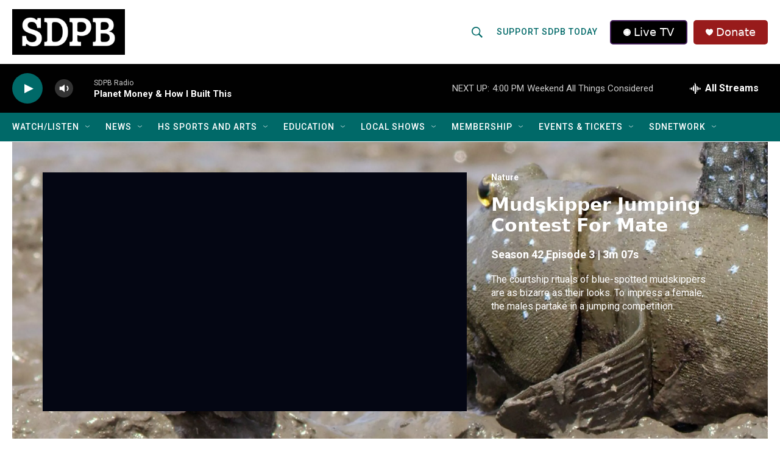

--- FILE ---
content_type: text/html;charset=UTF-8
request_url: https://listen.sdpb.org/shows/nature/clip/mudskipper-jumping-contest-for-mate
body_size: 34233
content:
<!DOCTYPE html>
<html class="TVShowEpisodePage" lang="en">
    <head>
    <meta charset="UTF-8">

    

    <style data-cssvarsponyfill="true">
        :root { --siteBgColorInverse: #121212; --primaryTextColorInverse: #ffffff; --secondaryTextColorInverse: #000000; --tertiaryTextColorInverse: #d3d3d3; --headerBgColorInverse: #222222; --headerBorderColorInverse: #222222; --headerTextColorInverse: #000000; --secC1_Inverse: #a2a2a2; --secC4_Inverse: #282828; --headerNavBarBgColorInverse: #121212; --headerMenuBgColorInverse: #ffffff; --headerMenuTextColorInverse: #6b2b85; --headerMenuTextColorHoverInverse: #6b2b85; --liveBlogTextColorInverse: #ffffff; --applyButtonColorInverse: #4485D5; --applyButtonTextColorInverse: #4485D5; --siteBgColor: #ffffff; --primaryTextColor: #222222; --secondaryTextColor: #222222; --secC1: #006968; --secC4: #f1f1f1; --secC5: #cccccc; --siteBgColor: #ffffff; --siteInverseBgColor: #000000; --linkColor: #1a7fc3; --linkHoverColor: #0e4870; --headerBgColor: #ffffff; --headerBgColorInverse: #222222; --headerBorderColor: #858585; --headerBorderColorInverse: #222222; --tertiaryTextColor: #222222; --headerTextColor: #006968; --headerTextColorHover: #ff4e00; --buttonTextColor: #ffffff; --headerNavBarBgColor: #006968; --headerNavBarTextColor: #ffffff; --headerNavBarTextColorHover: #ffb632; --headerMenuBgColor: #000000; --headerMenuTextColor: #ffffff; --headerMenuTextColorHover: #ffb632; --liveBlogTextColor: #282829; --applyButtonColor: #194173; --applyButtonTextColor: #2c4273; --primaryColor1: #010101; --primaryColor2: #006968; --breakingColor: #981b1b; --secC2: #bbbbbb; --secC3: #cccccc; --secC5: #cccccc; --linkColor: #1a7fc3; --linkHoverColor: #0e4870; --donateBGColor: #981b1b; --headerIconColor: #ffffff; --hatButtonBgColor: #000000; --hatButtonBgHoverColor: #000000; --hatButtonBorderColor: #411c58; --hatButtonBorderHoverColor: #ffffff; --hatButtoniconColor: #ffffff; --hatButtonTextColor: #ffffff; --hatButtonTextHoverColor: #ffffff; --footerTextColor: #ffffff; --footerTextBgColor: #ffffff; --footerPartnersBgColor: #ff4e00; --listBorderColor: #ffffff; --gridBorderColor: #ffffff; --tagButtonBorderColor: #006968; --tagButtonTextColor: #006968; --breakingTextColor: #ffffff; --sectionTextColor: #ffffff; --contentWidth: 1240px; --primaryHeadlineFont: sans-serif; --secHlFont: sans-serif; --bodyFont: sans-serif; --colorWhite: #ffffff; --colorBlack: #000000;} .fonts-loaded { --primaryHeadlineFont: "Roboto Condensed"; --secHlFont: "Roboto"; --bodyFont: "Roboto"; --liveBlogBodyFont: "Roboto";}
    </style>

    
    <meta property="fb:app_id" content="SoDakPB">

<meta name="disqus.shortname" content="npr-sdpb">
<meta name="disqus.url" content="https://www.sdpb.org/shows/nature/clip/mudskipper-jumping-contest-for-mate">
<meta name="disqus.title" content="Mudskipper Jumping Contest For Mate">
<meta name="disqus.identifier" content="0000018b-3965-db31-a99b-fdf50cb70000">
    <meta property="og:title" content="Mudskipper Jumping Contest For Mate">

    <meta property="og:url" content="https://www.sdpb.org/shows/nature/clip/mudskipper-jumping-contest-for-mate">

    <meta property="og:image" content="https://npr.brightspotcdn.com/dims4/default/600de31/2147483647/strip/true/crop/1920x1008+0+36/resize/1200x630!/quality/90/?url=https%3A%2F%2Fimage.pbs.org%2Fvideo-assets%2F0N5n0jT-asset-mezzanine-16x9-HYlgFES.jpg">

    
    <meta property="og:image:url" content="https://npr.brightspotcdn.com/dims4/default/600de31/2147483647/strip/true/crop/1920x1008+0+36/resize/1200x630!/quality/90/?url=https%3A%2F%2Fimage.pbs.org%2Fvideo-assets%2F0N5n0jT-asset-mezzanine-16x9-HYlgFES.jpg">
    
    <meta property="og:image:width" content="1200">
    <meta property="og:image:height" content="630">
    <meta property="og:image:type" content="image/jpeg">
    

    <meta property="og:description" content="The courtship rituals of blue-spotted mudskippers are as bizarre as their looks.">

    <meta property="og:site_name" content="SDPB">



    
    <meta name="twitter:card" content="summary_large_image"/>
    
    
    
    
    <meta name="twitter:description" content="The courtship rituals of blue-spotted mudskippers are as bizarre as their looks."/>
    
    
    <meta name="twitter:image" content="https://npr.brightspotcdn.com/dims4/default/3f0bd59/2147483647/strip/true/crop/1920x1080+0+0/resize/1200x675!/quality/90/?url=https%3A%2F%2Fimage.pbs.org%2Fvideo-assets%2F0N5n0jT-asset-mezzanine-16x9-HYlgFES.jpg"/>

    
    
    <meta name="twitter:site" content="@sodakpb"/>
    
    
    
    <meta name="twitter:title" content="Mudskipper Jumping Contest For Mate"/>
    



    <link data-cssvarsponyfill="true" class="Webpack-css" rel="stylesheet" href="https://npr.brightspotcdn.com/resource/00000177-1bc0-debb-a57f-dfcf4a950000/styleguide/All.min.0db89f2a608a6b13cec2d9fc84f71c45.gz.css">

    

    <style>.FooterNavigation-items-item {
    display: inline-block
}</style>
<style>[class*='-articleBody'] > ul,
[class*='-articleBody'] > ul ul {
    list-style-type: disc;
}</style>


    <meta name="viewport" content="width=device-width, initial-scale=1, viewport-fit=cover"><title>Mudskipper Jumping Contest For Mate | SDPB</title><meta name="description" content="The courtship rituals of blue-spotted mudskippers are as bizarre as their looks."><link rel="canonical" href="https://www.sdpb.org/shows/nature/clip/mudskipper-jumping-contest-for-mate"><meta name="brightspot.contentId" content="0000018b-3965-db31-a99b-fdf50cb70000"><link rel="apple-touch-icon"sizes="180x180"href="/apple-touch-icon.png"><link rel="icon"type="image/png"href="/favicon-32x32.png"><link rel="icon"type="image/png"href="/favicon-16x16.png">
    
    
    <meta name="brightspot-dataLayer" content="{
  &quot;author&quot; : null,
  &quot;bspStoryId&quot; : null,
  &quot;category&quot; : null,
  &quot;inlineAudio&quot; : 0,
  &quot;keywords&quot; : null,
  &quot;nprCmsSite&quot; : false,
  &quot;nprStoryId&quot; : null,
  &quot;pageType&quot; : null,
  &quot;program&quot; : null,
  &quot;publishedDate&quot; : null,
  &quot;siteName&quot; : null,
  &quot;station&quot; : null,
  &quot;stationOrgId&quot; : null,
  &quot;storyOrgId&quot; : null,
  &quot;storyTheme&quot; : null,
  &quot;storyTitle&quot; : null,
  &quot;timezone&quot; : null,
  &quot;wordCount&quot; : 0,
  &quot;series&quot; : null
}">
    <script id="brightspot-dataLayer">
        (function () {
            var dataValue = document.head.querySelector('meta[name="brightspot-dataLayer"]').content;
            if (dataValue) {
                window.brightspotDataLayer = JSON.parse(dataValue);
            }
        })();
    </script>

    

    

    
    <script src="https://npr.brightspotcdn.com/resource/00000177-1bc0-debb-a57f-dfcf4a950000/styleguide/All.min.fd8f7fccc526453c829dde80fc7c2ef5.gz.js" async></script>
    

    <script>

  window.fbAsyncInit = function() {
      FB.init({
          
              appId : 'SoDakPB',
          
          xfbml : true,
          version : 'v2.9'
      });
  };

  (function(d, s, id){
     var js, fjs = d.getElementsByTagName(s)[0];
     if (d.getElementById(id)) {return;}
     js = d.createElement(s); js.id = id;
     js.src = "//connect.facebook.net/en_US/sdk.js";
     fjs.parentNode.insertBefore(js, fjs);
   }(document, 'script', 'facebook-jssdk'));
</script>
<script async="async" src="https://securepubads.g.doubleclick.net/tag/js/gpt.js"></script>
<script type="text/javascript">
    // Google tag setup
    var googletag = googletag || {};
    googletag.cmd = googletag.cmd || [];

    googletag.cmd.push(function () {
        // @see https://developers.google.com/publisher-tag/reference#googletag.PubAdsService_enableLazyLoad
        googletag.pubads().enableLazyLoad({
            fetchMarginPercent: 100, // fetch and render ads within this % of viewport
            renderMarginPercent: 100,
            mobileScaling: 1  // Same on mobile.
        });

        googletag.pubads().enableSingleRequest()
        googletag.pubads().enableAsyncRendering()
        googletag.pubads().collapseEmptyDivs()
        googletag.pubads().disableInitialLoad()
        googletag.enableServices()
    })
</script>
<!-- no longer used, moved disqus script to be loaded by ps-disqus-comment-module.js to avoid errors --><meta name="gtm-dataLayer" content="{
  &quot;gtmAuthor&quot; : null,
  &quot;gtmBspStoryId&quot; : null,
  &quot;gtmCategory&quot; : null,
  &quot;gtmInlineAudio&quot; : 0,
  &quot;gtmKeywords&quot; : null,
  &quot;gtmNprCmsSite&quot; : null,
  &quot;gtmNprStoryId&quot; : null,
  &quot;gtmPageType&quot; : null,
  &quot;gtmProgram&quot; : null,
  &quot;gtmPublishedDate&quot; : null,
  &quot;gtmSiteName&quot; : null,
  &quot;gtmStation&quot; : null,
  &quot;gtmStationOrgId&quot; : null,
  &quot;gtmStoryOrgId&quot; : null,
  &quot;gtmStoryTheme&quot; : null,
  &quot;gtmStoryTitle&quot; : null,
  &quot;gtmTimezone&quot; : null,
  &quot;gtmWordCount&quot; : 0,
  &quot;gtmSeries&quot; : null
}"><script>

    (function () {
        var dataValue = document.head.querySelector('meta[name="gtm-dataLayer"]').content;
        if (dataValue) {
            window.dataLayer = window.dataLayer || [];
            dataValue = JSON.parse(dataValue);
            dataValue['event'] = 'gtmFirstView';
            window.dataLayer.push(dataValue);
        }
    })();

    (function(w,d,s,l,i){w[l]=w[l]||[];w[l].push({'gtm.start':
            new Date().getTime(),event:'gtm.js'});var f=d.getElementsByTagName(s)[0],
        j=d.createElement(s),dl=l!='dataLayer'?'&l='+l:'';j.async=true;j.src=
        'https://www.googletagmanager.com/gtm.js?id='+i+dl;f.parentNode.insertBefore(j,f);
})(window,document,'script','dataLayer','GTM-N39QFDR');</script><script>window.addEventListener('DOMContentLoaded', (event) => {
    window.nulldurationobserver = new MutationObserver(function (mutations) {
        document.querySelectorAll('.StreamPill-duration').forEach(pill => { 
      if (pill.innerText == "LISTENNULL") {
         pill.innerText = "LISTEN"
      } 
    });
      });

      window.nulldurationobserver.observe(document.body, {
        childList: true,
        subtree: true
      });
});
</script>
<script><script async src="https://pagead2.googlesyndication.com/pagead/js/adsbygoogle.js?client=ca-pub-8557344463829264"
     crossorigin="anonymous"></script>
</script>
<script><!-- Meta Pixel Code -->

!function(f,b,e,v,n,t,s)
{if(f.fbq)return;n=f.fbq=function(){n.callMethod?
n.callMethod.apply(n,arguments):n.queue.push(arguments)};
if(!f._fbq)f._fbq=n;n.push=n;n.loaded=!0;n.version='2.0';
n.queue=[];t=b.createElement(e);t.async=!0;
t.src=v;s=b.getElementsByTagName(e)[0];
s.parentNode.insertBefore(t,s)}(window, document,'script',
'https://connect.facebook.net/en_US/fbevents.js');
fbq('init', '1290717232117240'); <!-- SDPB SDPBDotOrg Pixel -->
fbq('init', '1337411250491302'); <!-- CBA SDPB Pixel -->
fbq('track', 'PageView');


<!-- End Meta Pixel Code --></script>
<script><!-- This site is converting visitors into subscribers and customers with OptinMonster - https://optinmonster.com -->
<script>(function(d,u,ac){var s=d.createElement('script');s.type='text/javascript';s.src='https://a.omappapi.com/app/js/api.min.js';s.async=true;s.dataset.user=u;s.dataset.account=ac;d.getElementsByTagName('head')[0].appendChild(s);})(document,336426,356093);</script>
<!-- / https://optinmonster.com --></script>


    <script>
        var head = document.getElementsByTagName('head')
        head = head[0]
        var link = document.createElement('link');
        link.setAttribute('href', 'https://fonts.googleapis.com/css?family=Roboto Condensed|Roboto|Roboto:400,500,700&display=swap');
        var relList = link.relList;

        if (relList && relList.supports('preload')) {
            link.setAttribute('as', 'style');
            link.setAttribute('rel', 'preload');
            link.setAttribute('onload', 'this.rel="stylesheet"');
            link.setAttribute('crossorigin', 'anonymous');
        } else {
            link.setAttribute('rel', 'stylesheet');
        }

        head.appendChild(link);
    </script>
</head>


    
    <body class="TVShowEpisodePage-body"  data-banner-ad-padding data-content-width="1240px"
         data-player-bg-image>
        

    <!-- Putting icons here, so we don't have to include in a bunch of -body hbs's -->
<svg xmlns="http://www.w3.org/2000/svg" style="display:none" id="iconsMap1" class="iconsMap">
    <symbol id="play-icon" viewBox="0 0 115 115">
        <polygon points="0,0 115,57.5 0,115" fill="currentColor" />
    </symbol>
    <symbol id="grid" viewBox="0 0 32 32">
            <g>
                <path d="M6.4,5.7 C6.4,6.166669 6.166669,6.4 5.7,6.4 L0.7,6.4 C0.233331,6.4 0,6.166669 0,5.7 L0,0.7 C0,0.233331 0.233331,0 0.7,0 L5.7,0 C6.166669,0 6.4,0.233331 6.4,0.7 L6.4,5.7 Z M19.2,5.7 C19.2,6.166669 18.966669,6.4 18.5,6.4 L13.5,6.4 C13.033331,6.4 12.8,6.166669 12.8,5.7 L12.8,0.7 C12.8,0.233331 13.033331,0 13.5,0 L18.5,0 C18.966669,0 19.2,0.233331 19.2,0.7 L19.2,5.7 Z M32,5.7 C32,6.166669 31.766669,6.4 31.3,6.4 L26.3,6.4 C25.833331,6.4 25.6,6.166669 25.6,5.7 L25.6,0.7 C25.6,0.233331 25.833331,0 26.3,0 L31.3,0 C31.766669,0 32,0.233331 32,0.7 L32,5.7 Z M6.4,18.5 C6.4,18.966669 6.166669,19.2 5.7,19.2 L0.7,19.2 C0.233331,19.2 0,18.966669 0,18.5 L0,13.5 C0,13.033331 0.233331,12.8 0.7,12.8 L5.7,12.8 C6.166669,12.8 6.4,13.033331 6.4,13.5 L6.4,18.5 Z M19.2,18.5 C19.2,18.966669 18.966669,19.2 18.5,19.2 L13.5,19.2 C13.033331,19.2 12.8,18.966669 12.8,18.5 L12.8,13.5 C12.8,13.033331 13.033331,12.8 13.5,12.8 L18.5,12.8 C18.966669,12.8 19.2,13.033331 19.2,13.5 L19.2,18.5 Z M32,18.5 C32,18.966669 31.766669,19.2 31.3,19.2 L26.3,19.2 C25.833331,19.2 25.6,18.966669 25.6,18.5 L25.6,13.5 C25.6,13.033331 25.833331,12.8 26.3,12.8 L31.3,12.8 C31.766669,12.8 32,13.033331 32,13.5 L32,18.5 Z M6.4,31.3 C6.4,31.766669 6.166669,32 5.7,32 L0.7,32 C0.233331,32 0,31.766669 0,31.3 L0,26.3 C0,25.833331 0.233331,25.6 0.7,25.6 L5.7,25.6 C6.166669,25.6 6.4,25.833331 6.4,26.3 L6.4,31.3 Z M19.2,31.3 C19.2,31.766669 18.966669,32 18.5,32 L13.5,32 C13.033331,32 12.8,31.766669 12.8,31.3 L12.8,26.3 C12.8,25.833331 13.033331,25.6 13.5,25.6 L18.5,25.6 C18.966669,25.6 19.2,25.833331 19.2,26.3 L19.2,31.3 Z M32,31.3 C32,31.766669 31.766669,32 31.3,32 L26.3,32 C25.833331,32 25.6,31.766669 25.6,31.3 L25.6,26.3 C25.6,25.833331 25.833331,25.6 26.3,25.6 L31.3,25.6 C31.766669,25.6 32,25.833331 32,26.3 L32,31.3 Z" id=""></path>
            </g>
    </symbol>
    <symbol id="radio-stream" width="18" height="19" viewBox="0 0 18 19">
        <g fill="currentColor" fill-rule="nonzero">
            <path d="M.5 8c-.276 0-.5.253-.5.565v1.87c0 .312.224.565.5.565s.5-.253.5-.565v-1.87C1 8.253.776 8 .5 8zM2.5 8c-.276 0-.5.253-.5.565v1.87c0 .312.224.565.5.565s.5-.253.5-.565v-1.87C3 8.253 2.776 8 2.5 8zM3.5 7c-.276 0-.5.276-.5.617v3.766c0 .34.224.617.5.617s.5-.276.5-.617V7.617C4 7.277 3.776 7 3.5 7zM5.5 6c-.276 0-.5.275-.5.613v5.774c0 .338.224.613.5.613s.5-.275.5-.613V6.613C6 6.275 5.776 6 5.5 6zM6.5 4c-.276 0-.5.26-.5.58v8.84c0 .32.224.58.5.58s.5-.26.5-.58V4.58C7 4.26 6.776 4 6.5 4zM8.5 0c-.276 0-.5.273-.5.61v17.78c0 .337.224.61.5.61s.5-.273.5-.61V.61C9 .273 8.776 0 8.5 0zM9.5 2c-.276 0-.5.274-.5.612v14.776c0 .338.224.612.5.612s.5-.274.5-.612V2.612C10 2.274 9.776 2 9.5 2zM11.5 5c-.276 0-.5.276-.5.616v8.768c0 .34.224.616.5.616s.5-.276.5-.616V5.616c0-.34-.224-.616-.5-.616zM12.5 6c-.276 0-.5.262-.5.584v4.832c0 .322.224.584.5.584s.5-.262.5-.584V6.584c0-.322-.224-.584-.5-.584zM14.5 7c-.276 0-.5.29-.5.647v3.706c0 .357.224.647.5.647s.5-.29.5-.647V7.647C15 7.29 14.776 7 14.5 7zM15.5 8c-.276 0-.5.253-.5.565v1.87c0 .312.224.565.5.565s.5-.253.5-.565v-1.87c0-.312-.224-.565-.5-.565zM17.5 8c-.276 0-.5.253-.5.565v1.87c0 .312.224.565.5.565s.5-.253.5-.565v-1.87c0-.312-.224-.565-.5-.565z"/>
        </g>
    </symbol>
    <symbol id="icon-magnify" viewBox="0 0 31 31">
        <g>
            <path fill-rule="evenodd" d="M22.604 18.89l-.323.566 8.719 8.8L28.255 31l-8.719-8.8-.565.404c-2.152 1.346-4.386 2.018-6.7 2.018-3.39 0-6.284-1.21-8.679-3.632C1.197 18.568 0 15.66 0 12.27c0-3.39 1.197-6.283 3.592-8.678C5.987 1.197 8.88 0 12.271 0c3.39 0 6.283 1.197 8.678 3.592 2.395 2.395 3.593 5.288 3.593 8.679 0 2.368-.646 4.574-1.938 6.62zM19.162 5.77C17.322 3.925 15.089 3 12.46 3c-2.628 0-4.862.924-6.702 2.77C3.92 7.619 3 9.862 3 12.5c0 2.639.92 4.882 2.76 6.73C7.598 21.075 9.832 22 12.46 22c2.629 0 4.862-.924 6.702-2.77C21.054 17.33 22 15.085 22 12.5c0-2.586-.946-4.83-2.838-6.73z"/>
        </g>
    </symbol>
    <symbol id="burger-menu" viewBox="0 0 14 10">
        <g>
            <path fill-rule="evenodd" d="M0 5.5v-1h14v1H0zM0 1V0h14v1H0zm0 9V9h14v1H0z"></path>
        </g>
    </symbol>
    <symbol id="close-x" viewBox="0 0 14 14">
        <g>
            <path fill-rule="nonzero" d="M6.336 7L0 .664.664 0 7 6.336 13.336 0 14 .664 7.664 7 14 13.336l-.664.664L7 7.664.664 14 0 13.336 6.336 7z"></path>
        </g>
    </symbol>
    <symbol id="share-more-arrow" viewBox="0 0 512 512" style="enable-background:new 0 0 512 512;">
        <g>
            <g>
                <path d="M512,241.7L273.643,3.343v156.152c-71.41,3.744-138.015,33.337-188.958,84.28C30.075,298.384,0,370.991,0,448.222v60.436
                    l29.069-52.985c45.354-82.671,132.173-134.027,226.573-134.027c5.986,0,12.004,0.212,18.001,0.632v157.779L512,241.7z
                    M255.642,290.666c-84.543,0-163.661,36.792-217.939,98.885c26.634-114.177,129.256-199.483,251.429-199.483h15.489V78.131
                    l163.568,163.568L304.621,405.267V294.531l-13.585-1.683C279.347,291.401,267.439,290.666,255.642,290.666z"></path>
            </g>
        </g>
    </symbol>
    <symbol id="chevron" viewBox="0 0 100 100">
        <g>
            <path d="M22.4566257,37.2056786 L-21.4456527,71.9511488 C-22.9248661,72.9681457 -24.9073712,72.5311671 -25.8758148,70.9765924 L-26.9788683,69.2027424 C-27.9450684,67.6481676 -27.5292733,65.5646602 -26.0500598,64.5484493 L20.154796,28.2208967 C21.5532435,27.2597011 23.3600078,27.2597011 24.759951,28.2208967 L71.0500598,64.4659264 C72.5292733,65.4829232 72.9450684,67.5672166 71.9788683,69.1217913 L70.8750669,70.8956413 C69.9073712,72.4502161 67.9241183,72.8848368 66.4449048,71.8694118 L22.4566257,37.2056786 Z" id="Transparent-Chevron" transform="translate(22.500000, 50.000000) rotate(90.000000) translate(-22.500000, -50.000000) "></path>
        </g>
    </symbol>
</svg>

<svg xmlns="http://www.w3.org/2000/svg" style="display:none" id="iconsMap2" class="iconsMap">
    <symbol id="mono-icon-facebook" viewBox="0 0 10 19">
        <path fill-rule="evenodd" d="M2.707 18.25V10.2H0V7h2.707V4.469c0-1.336.375-2.373 1.125-3.112C4.582.62 5.578.25 6.82.25c1.008 0 1.828.047 2.461.14v2.848H7.594c-.633 0-1.067.14-1.301.422-.188.235-.281.61-.281 1.125V7H9l-.422 3.2H6.012v8.05H2.707z"></path>
    </symbol>
    <symbol id="mono-icon-instagram" viewBox="0 0 17 17">
        <g>
            <path fill-rule="evenodd" d="M8.281 4.207c.727 0 1.4.182 2.022.545a4.055 4.055 0 0 1 1.476 1.477c.364.62.545 1.294.545 2.021 0 .727-.181 1.4-.545 2.021a4.055 4.055 0 0 1-1.476 1.477 3.934 3.934 0 0 1-2.022.545c-.726 0-1.4-.182-2.021-.545a4.055 4.055 0 0 1-1.477-1.477 3.934 3.934 0 0 1-.545-2.021c0-.727.182-1.4.545-2.021A4.055 4.055 0 0 1 6.26 4.752a3.934 3.934 0 0 1 2.021-.545zm0 6.68a2.54 2.54 0 0 0 1.864-.774 2.54 2.54 0 0 0 .773-1.863 2.54 2.54 0 0 0-.773-1.863 2.54 2.54 0 0 0-1.864-.774 2.54 2.54 0 0 0-1.863.774 2.54 2.54 0 0 0-.773 1.863c0 .727.257 1.348.773 1.863a2.54 2.54 0 0 0 1.863.774zM13.45 4.03c-.023.258-.123.48-.299.668a.856.856 0 0 1-.65.281.913.913 0 0 1-.668-.28.913.913 0 0 1-.281-.669c0-.258.094-.48.281-.668a.913.913 0 0 1 .668-.28c.258 0 .48.093.668.28.187.188.281.41.281.668zm2.672.95c.023.656.035 1.746.035 3.269 0 1.523-.017 2.62-.053 3.287-.035.668-.134 1.248-.298 1.74a4.098 4.098 0 0 1-.967 1.53 4.098 4.098 0 0 1-1.53.966c-.492.164-1.072.264-1.74.3-.668.034-1.763.052-3.287.052-1.523 0-2.619-.018-3.287-.053-.668-.035-1.248-.146-1.74-.334a3.747 3.747 0 0 1-1.53-.931 4.098 4.098 0 0 1-.966-1.53c-.164-.492-.264-1.072-.299-1.74C.424 10.87.406 9.773.406 8.25S.424 5.63.46 4.963c.035-.668.135-1.248.299-1.74.21-.586.533-1.096.967-1.53A4.098 4.098 0 0 1 3.254.727c.492-.164 1.072-.264 1.74-.3C5.662.394 6.758.376 8.281.376c1.524 0 2.62.018 3.287.053.668.035 1.248.135 1.74.299a4.098 4.098 0 0 1 2.496 2.496c.165.492.27 1.078.317 1.757zm-1.687 7.91c.14-.399.234-1.032.28-1.899.024-.515.036-1.242.036-2.18V7.689c0-.961-.012-1.688-.035-2.18-.047-.89-.14-1.524-.281-1.899a2.537 2.537 0 0 0-1.512-1.511c-.375-.14-1.008-.235-1.899-.282a51.292 51.292 0 0 0-2.18-.035H7.72c-.938 0-1.664.012-2.18.035-.867.047-1.5.141-1.898.282a2.537 2.537 0 0 0-1.512 1.511c-.14.375-.234 1.008-.281 1.899a51.292 51.292 0 0 0-.036 2.18v1.125c0 .937.012 1.664.036 2.18.047.866.14 1.5.28 1.898.306.726.81 1.23 1.513 1.511.398.141 1.03.235 1.898.282.516.023 1.242.035 2.18.035h1.125c.96 0 1.687-.012 2.18-.035.89-.047 1.523-.141 1.898-.282.726-.304 1.23-.808 1.512-1.511z"></path>
        </g>
    </symbol>
    <symbol id="mono-icon-email" viewBox="0 0 512 512">
        <g>
            <path d="M67,148.7c11,5.8,163.8,89.1,169.5,92.1c5.7,3,11.5,4.4,20.5,4.4c9,0,14.8-1.4,20.5-4.4c5.7-3,158.5-86.3,169.5-92.1
                c4.1-2.1,11-5.9,12.5-10.2c2.6-7.6-0.2-10.5-11.3-10.5H257H65.8c-11.1,0-13.9,3-11.3,10.5C56,142.9,62.9,146.6,67,148.7z"></path>
            <path d="M455.7,153.2c-8.2,4.2-81.8,56.6-130.5,88.1l82.2,92.5c2,2,2.9,4.4,1.8,5.6c-1.2,1.1-3.8,0.5-5.9-1.4l-98.6-83.2
                c-14.9,9.6-25.4,16.2-27.2,17.2c-7.7,3.9-13.1,4.4-20.5,4.4c-7.4,0-12.8-0.5-20.5-4.4c-1.9-1-12.3-7.6-27.2-17.2l-98.6,83.2
                c-2,2-4.7,2.6-5.9,1.4c-1.2-1.1-0.3-3.6,1.7-5.6l82.1-92.5c-48.7-31.5-123.1-83.9-131.3-88.1c-8.8-4.5-9.3,0.8-9.3,4.9
                c0,4.1,0,205,0,205c0,9.3,13.7,20.9,23.5,20.9H257h185.5c9.8,0,21.5-11.7,21.5-20.9c0,0,0-201,0-205
                C464,153.9,464.6,148.7,455.7,153.2z"></path>
        </g>
    </symbol>
    <symbol id="default-image" width="24" height="24" viewBox="0 0 24 24" fill="none" stroke="currentColor" stroke-width="2" stroke-linecap="round" stroke-linejoin="round" class="feather feather-image">
        <rect x="3" y="3" width="18" height="18" rx="2" ry="2"></rect>
        <circle cx="8.5" cy="8.5" r="1.5"></circle>
        <polyline points="21 15 16 10 5 21"></polyline>
    </symbol>
    <symbol id="icon-email" width="18px" viewBox="0 0 20 14">
        <g id="Symbols" stroke="none" stroke-width="1" fill="none" fill-rule="evenodd" stroke-linecap="round" stroke-linejoin="round">
            <g id="social-button-bar" transform="translate(-125.000000, -8.000000)" stroke="#000000">
                <g id="Group-2" transform="translate(120.000000, 0.000000)">
                    <g id="envelope" transform="translate(6.000000, 9.000000)">
                        <path d="M17.5909091,10.6363636 C17.5909091,11.3138182 17.0410909,11.8636364 16.3636364,11.8636364 L1.63636364,11.8636364 C0.958909091,11.8636364 0.409090909,11.3138182 0.409090909,10.6363636 L0.409090909,1.63636364 C0.409090909,0.958090909 0.958909091,0.409090909 1.63636364,0.409090909 L16.3636364,0.409090909 C17.0410909,0.409090909 17.5909091,0.958090909 17.5909091,1.63636364 L17.5909091,10.6363636 L17.5909091,10.6363636 Z" id="Stroke-406"></path>
                        <polyline id="Stroke-407" points="17.1818182 0.818181818 9 7.36363636 0.818181818 0.818181818"></polyline>
                    </g>
                </g>
            </g>
        </g>
    </symbol>
    <symbol id="mono-icon-print" viewBox="0 0 12 12">
        <g fill-rule="evenodd">
            <path fill-rule="nonzero" d="M9 10V7H3v3H1a1 1 0 0 1-1-1V4a1 1 0 0 1 1-1h10a1 1 0 0 1 1 1v3.132A2.868 2.868 0 0 1 9.132 10H9zm.5-4.5a1 1 0 1 0 0-2 1 1 0 0 0 0 2zM3 0h6v2H3z"></path>
            <path d="M4 8h4v4H4z"></path>
        </g>
    </symbol>
    <symbol id="mono-icon-copylink" viewBox="0 0 12 12">
        <g fill-rule="evenodd">
            <path d="M10.199 2.378c.222.205.4.548.465.897.062.332.016.614-.132.774L8.627 6.106c-.187.203-.512.232-.75-.014a.498.498 0 0 0-.706.028.499.499 0 0 0 .026.706 1.509 1.509 0 0 0 2.165-.04l1.903-2.06c.37-.398.506-.98.382-1.636-.105-.557-.392-1.097-.77-1.445L9.968.8C9.591.452 9.03.208 8.467.145 7.803.072 7.233.252 6.864.653L4.958 2.709a1.509 1.509 0 0 0 .126 2.161.5.5 0 1 0 .68-.734c-.264-.218-.26-.545-.071-.747L7.597 1.33c.147-.16.425-.228.76-.19.353.038.71.188.931.394l.91.843.001.001zM1.8 9.623c-.222-.205-.4-.549-.465-.897-.062-.332-.016-.614.132-.774l1.905-2.057c.187-.203.512-.232.75.014a.498.498 0 0 0 .706-.028.499.499 0 0 0-.026-.706 1.508 1.508 0 0 0-2.165.04L.734 7.275c-.37.399-.506.98-.382 1.637.105.557.392 1.097.77 1.445l.91.843c.376.35.937.594 1.5.656.664.073 1.234-.106 1.603-.507L7.04 9.291a1.508 1.508 0 0 0-.126-2.16.5.5 0 0 0-.68.734c.264.218.26.545.071.747l-1.904 2.057c-.147.16-.425.228-.76.191-.353-.038-.71-.188-.931-.394l-.91-.843z"></path>
            <path d="M8.208 3.614a.5.5 0 0 0-.707.028L3.764 7.677a.5.5 0 0 0 .734.68L8.235 4.32a.5.5 0 0 0-.027-.707"></path>
        </g>
    </symbol>
    <symbol id="mono-icon-linkedin" viewBox="0 0 16 17">
        <g fill-rule="evenodd">
            <path d="M3.734 16.125H.464V5.613h3.27zM2.117 4.172c-.515 0-.96-.188-1.336-.563A1.825 1.825 0 0 1 .22 2.273c0-.515.187-.96.562-1.335.375-.375.82-.563 1.336-.563.516 0 .961.188 1.336.563.375.375.563.82.563 1.335 0 .516-.188.961-.563 1.336-.375.375-.82.563-1.336.563zM15.969 16.125h-3.27v-5.133c0-.844-.07-1.453-.21-1.828-.259-.633-.762-.95-1.512-.95s-1.278.282-1.582.845c-.235.421-.352 1.043-.352 1.863v5.203H5.809V5.613h3.128v1.442h.036c.234-.469.609-.856 1.125-1.16.562-.375 1.218-.563 1.968-.563 1.524 0 2.59.48 3.2 1.441.468.774.703 1.97.703 3.586v5.766z"></path>
        </g>
    </symbol>
    <symbol id="mono-icon-pinterest" viewBox="0 0 512 512">
        <g>
            <path d="M256,32C132.3,32,32,132.3,32,256c0,91.7,55.2,170.5,134.1,205.2c-0.6-15.6-0.1-34.4,3.9-51.4
                c4.3-18.2,28.8-122.1,28.8-122.1s-7.2-14.3-7.2-35.4c0-33.2,19.2-58,43.2-58c20.4,0,30.2,15.3,30.2,33.6
                c0,20.5-13.1,51.1-19.8,79.5c-5.6,23.8,11.9,43.1,35.4,43.1c42.4,0,71-54.5,71-119.1c0-49.1-33.1-85.8-93.2-85.8
                c-67.9,0-110.3,50.7-110.3,107.3c0,19.5,5.8,33.3,14.8,43.9c4.1,4.9,4.7,6.9,3.2,12.5c-1.1,4.1-3.5,14-4.6,18
                c-1.5,5.7-6.1,7.7-11.2,5.6c-31.3-12.8-45.9-47-45.9-85.6c0-63.6,53.7-139.9,160.1-139.9c85.5,0,141.8,61.9,141.8,128.3
                c0,87.9-48.9,153.5-120.9,153.5c-24.2,0-46.9-13.1-54.7-27.9c0,0-13,51.6-15.8,61.6c-4.7,17.3-14,34.5-22.5,48
                c20.1,5.9,41.4,9.2,63.5,9.2c123.7,0,224-100.3,224-224C480,132.3,379.7,32,256,32z"></path>
        </g>
    </symbol>
    <symbol id="mono-icon-tumblr" viewBox="0 0 512 512">
        <g>
            <path d="M321.2,396.3c-11.8,0-22.4-2.8-31.5-8.3c-6.9-4.1-11.5-9.6-14-16.4c-2.6-6.9-3.6-22.3-3.6-46.4V224h96v-64h-96V48h-61.9
                c-2.7,21.5-7.5,44.7-14.5,58.6c-7,13.9-14,25.8-25.6,35.7c-11.6,9.9-25.6,17.9-41.9,23.3V224h48v140.4c0,19,2,33.5,5.9,43.5
                c4,10,11.1,19.5,21.4,28.4c10.3,8.9,22.8,15.7,37.3,20.5c14.6,4.8,31.4,7.2,50.4,7.2c16.7,0,30.3-1.7,44.7-5.1
                c14.4-3.4,30.5-9.3,48.2-17.6v-65.6C363.2,389.4,342.3,396.3,321.2,396.3z"></path>
        </g>
    </symbol>
    <symbol id="mono-icon-twitter" viewBox="0 0 1200 1227">
        <g>
            <path d="M714.163 519.284L1160.89 0H1055.03L667.137 450.887L357.328 0H0L468.492 681.821L0 1226.37H105.866L515.491
            750.218L842.672 1226.37H1200L714.137 519.284H714.163ZM569.165 687.828L521.697 619.934L144.011 79.6944H306.615L611.412
            515.685L658.88 583.579L1055.08 1150.3H892.476L569.165 687.854V687.828Z" fill="white"></path>
        </g>
    </symbol>
    <symbol id="mono-icon-youtube" viewBox="0 0 512 512">
        <g>
            <path fill-rule="evenodd" d="M508.6,148.8c0-45-33.1-81.2-74-81.2C379.2,65,322.7,64,265,64c-3,0-6,0-9,0s-6,0-9,0c-57.6,0-114.2,1-169.6,3.6
                c-40.8,0-73.9,36.4-73.9,81.4C1,184.6-0.1,220.2,0,255.8C-0.1,291.4,1,327,3.4,362.7c0,45,33.1,81.5,73.9,81.5
                c58.2,2.7,117.9,3.9,178.6,3.8c60.8,0.2,120.3-1,178.6-3.8c40.9,0,74-36.5,74-81.5c2.4-35.7,3.5-71.3,3.4-107
                C512.1,220.1,511,184.5,508.6,148.8z M207,353.9V157.4l145,98.2L207,353.9z"></path>
        </g>
    </symbol>
    <symbol id="mono-icon-flipboard" viewBox="0 0 500 500">
        <g>
            <path d="M0,0V500H500V0ZM400,200H300V300H200V400H100V100H400Z"></path>
        </g>
    </symbol>
    <symbol id="mono-icon-bluesky" viewBox="0 0 568 501">
        <g>
            <path d="M123.121 33.6637C188.241 82.5526 258.281 181.681 284 234.873C309.719 181.681 379.759 82.5526 444.879
            33.6637C491.866 -1.61183 568 -28.9064 568 57.9464C568 75.2916 558.055 203.659 552.222 224.501C531.947 296.954
            458.067 315.434 392.347 304.249C507.222 323.8 536.444 388.56 473.333 453.32C353.473 576.312 301.061 422.461
            287.631 383.039C285.169 375.812 284.017 372.431 284 375.306C283.983 372.431 282.831 375.812 280.369 383.039C266.939
            422.461 214.527 576.312 94.6667 453.32C31.5556 388.56 60.7778 323.8 175.653 304.249C109.933 315.434 36.0535
            296.954 15.7778 224.501C9.94525 203.659 0 75.2916 0 57.9464C0 -28.9064 76.1345 -1.61183 123.121 33.6637Z"
            fill="white">
            </path>
        </g>
    </symbol>
    <symbol id="mono-icon-threads" viewBox="0 0 192 192">
        <g>
            <path d="M141.537 88.9883C140.71 88.5919 139.87 88.2104 139.019 87.8451C137.537 60.5382 122.616 44.905 97.5619 44.745C97.4484 44.7443 97.3355 44.7443 97.222 44.7443C82.2364 44.7443 69.7731 51.1409 62.102 62.7807L75.881 72.2328C81.6116 63.5383 90.6052 61.6848 97.2286 61.6848C97.3051 61.6848 97.3819 61.6848 97.4576 61.6855C105.707 61.7381 111.932 64.1366 115.961 68.814C118.893 72.2193 120.854 76.925 121.825 82.8638C114.511 81.6207 106.601 81.2385 98.145 81.7233C74.3247 83.0954 59.0111 96.9879 60.0396 116.292C60.5615 126.084 65.4397 134.508 73.775 140.011C80.8224 144.663 89.899 146.938 99.3323 146.423C111.79 145.74 121.563 140.987 128.381 132.296C133.559 125.696 136.834 117.143 138.28 106.366C144.217 109.949 148.617 114.664 151.047 120.332C155.179 129.967 155.42 145.8 142.501 158.708C131.182 170.016 117.576 174.908 97.0135 175.059C74.2042 174.89 56.9538 167.575 45.7381 153.317C35.2355 139.966 29.8077 120.682 29.6052 96C29.8077 71.3178 35.2355 52.0336 45.7381 38.6827C56.9538 24.4249 74.2039 17.11 97.0132 16.9405C119.988 17.1113 137.539 24.4614 149.184 38.788C154.894 45.8136 159.199 54.6488 162.037 64.9503L178.184 60.6422C174.744 47.9622 169.331 37.0357 161.965 27.974C147.036 9.60668 125.202 0.195148 97.0695 0H96.9569C68.8816 0.19447 47.2921 9.6418 32.7883 28.0793C19.8819 44.4864 13.2244 67.3157 13.0007 95.9325L13 96L13.0007 96.0675C13.2244 124.684 19.8819 147.514 32.7883 163.921C47.2921 182.358 68.8816 191.806 96.9569 192H97.0695C122.03 191.827 139.624 185.292 154.118 170.811C173.081 151.866 172.51 128.119 166.26 113.541C161.776 103.087 153.227 94.5962 141.537 88.9883ZM98.4405 129.507C88.0005 130.095 77.1544 125.409 76.6196 115.372C76.2232 107.93 81.9158 99.626 99.0812 98.6368C101.047 98.5234 102.976 98.468 104.871 98.468C111.106 98.468 116.939 99.0737 122.242 100.233C120.264 124.935 108.662 128.946 98.4405 129.507Z" fill="white"></path>
        </g>
    </symbol>
 </svg>

<svg xmlns="http://www.w3.org/2000/svg" style="display:none" id="iconsMap3" class="iconsMap">
    <symbol id="volume-mute" x="0px" y="0px" viewBox="0 0 24 24" style="enable-background:new 0 0 24 24;">
        <polygon fill="currentColor" points="11,5 6,9 2,9 2,15 6,15 11,19 "/>
        <line style="fill:none;stroke:currentColor;stroke-width:2;stroke-linecap:round;stroke-linejoin:round;" x1="23" y1="9" x2="17" y2="15"/>
        <line style="fill:none;stroke:currentColor;stroke-width:2;stroke-linecap:round;stroke-linejoin:round;" x1="17" y1="9" x2="23" y2="15"/>
    </symbol>
    <symbol id="volume-low" x="0px" y="0px" viewBox="0 0 24 24" style="enable-background:new 0 0 24 24;" xml:space="preserve">
        <polygon fill="currentColor" points="11,5 6,9 2,9 2,15 6,15 11,19 "/>
    </symbol>
    <symbol id="volume-mid" x="0px" y="0px" viewBox="0 0 24 24" style="enable-background:new 0 0 24 24;">
        <polygon fill="currentColor" points="11,5 6,9 2,9 2,15 6,15 11,19 "/>
        <path style="fill:none;stroke:currentColor;stroke-width:2;stroke-linecap:round;stroke-linejoin:round;" d="M15.5,8.5c2,2,2,5.1,0,7.1"/>
    </symbol>
    <symbol id="volume-high" x="0px" y="0px" viewBox="0 0 24 24" style="enable-background:new 0 0 24 24;">
        <polygon fill="currentColor" points="11,5 6,9 2,9 2,15 6,15 11,19 "/>
        <path style="fill:none;stroke:currentColor;stroke-width:2;stroke-linecap:round;stroke-linejoin:round;" d="M19.1,4.9c3.9,3.9,3.9,10.2,0,14.1 M15.5,8.5c2,2,2,5.1,0,7.1"/>
    </symbol>
    <symbol id="pause-icon" viewBox="0 0 12 16">
        <rect x="0" y="0" width="4" height="16" fill="currentColor"></rect>
        <rect x="8" y="0" width="4" height="16" fill="currentColor"></rect>
    </symbol>
    <symbol id="heart" viewBox="0 0 24 24">
        <g>
            <path d="M12 4.435c-1.989-5.399-12-4.597-12 3.568 0 4.068 3.06 9.481 12 14.997 8.94-5.516 12-10.929 12-14.997 0-8.118-10-8.999-12-3.568z"/>
        </g>
    </symbol>
    <symbol id="icon-location" width="24" height="24" viewBox="0 0 24 24" fill="currentColor" stroke="currentColor" stroke-width="2" stroke-linecap="round" stroke-linejoin="round" class="feather feather-map-pin">
        <path d="M21 10c0 7-9 13-9 13s-9-6-9-13a9 9 0 0 1 18 0z" fill="currentColor" fill-opacity="1"></path>
        <circle cx="12" cy="10" r="5" fill="#ffffff"></circle>
    </symbol>
    <symbol id="icon-ticket" width="23px" height="15px" viewBox="0 0 23 15">
        <g stroke="none" stroke-width="1" fill="none" fill-rule="evenodd">
            <g transform="translate(-625.000000, -1024.000000)">
                <g transform="translate(625.000000, 1024.000000)">
                    <path d="M0,12.057377 L0,3.94262296 C0.322189879,4.12588308 0.696256938,4.23076923 1.0952381,4.23076923 C2.30500469,4.23076923 3.28571429,3.26645946 3.28571429,2.07692308 C3.28571429,1.68461385 3.17904435,1.31680209 2.99266757,1 L20.0073324,1 C19.8209556,1.31680209 19.7142857,1.68461385 19.7142857,2.07692308 C19.7142857,3.26645946 20.6949953,4.23076923 21.9047619,4.23076923 C22.3037431,4.23076923 22.6778101,4.12588308 23,3.94262296 L23,12.057377 C22.6778101,11.8741169 22.3037431,11.7692308 21.9047619,11.7692308 C20.6949953,11.7692308 19.7142857,12.7335405 19.7142857,13.9230769 C19.7142857,14.3153862 19.8209556,14.6831979 20.0073324,15 L2.99266757,15 C3.17904435,14.6831979 3.28571429,14.3153862 3.28571429,13.9230769 C3.28571429,12.7335405 2.30500469,11.7692308 1.0952381,11.7692308 C0.696256938,11.7692308 0.322189879,11.8741169 -2.13162821e-14,12.057377 Z" fill="currentColor"></path>
                    <path d="M14.5,0.533333333 L14.5,15.4666667" stroke="#FFFFFF" stroke-linecap="square" stroke-dasharray="2"></path>
                </g>
            </g>
        </g>
    </symbol>
    <symbol id="icon-refresh" width="24" height="24" viewBox="0 0 24 24" fill="none" stroke="currentColor" stroke-width="2" stroke-linecap="round" stroke-linejoin="round" class="feather feather-refresh-cw">
        <polyline points="23 4 23 10 17 10"></polyline>
        <polyline points="1 20 1 14 7 14"></polyline>
        <path d="M3.51 9a9 9 0 0 1 14.85-3.36L23 10M1 14l4.64 4.36A9 9 0 0 0 20.49 15"></path>
    </symbol>

    <symbol>
    <g id="mono-icon-link-post" stroke="none" stroke-width="1" fill="none" fill-rule="evenodd">
        <g transform="translate(-313.000000, -10148.000000)" fill="#000000" fill-rule="nonzero">
            <g transform="translate(306.000000, 10142.000000)">
                <path d="M14.0614027,11.2506973 L14.3070318,11.2618997 C15.6181751,11.3582102 16.8219637,12.0327684 17.6059678,13.1077805 C17.8500396,13.4424472 17.7765978,13.9116075 17.441931,14.1556793 C17.1072643,14.3997511 16.638104,14.3263093 16.3940322,13.9916425 C15.8684436,13.270965 15.0667922,12.8217495 14.1971448,12.7578692 C13.3952042,12.6989624 12.605753,12.9728728 12.0021966,13.5148801 L11.8552806,13.6559298 L9.60365896,15.9651545 C8.45118119,17.1890154 8.4677248,19.1416686 9.64054436,20.3445766 C10.7566428,21.4893084 12.5263723,21.5504727 13.7041492,20.5254372 L13.8481981,20.3916503 L15.1367586,19.070032 C15.4259192,18.7734531 15.9007548,18.7674393 16.1973338,19.0565998 C16.466951,19.3194731 16.4964317,19.7357968 16.282313,20.0321436 L16.2107659,20.117175 L14.9130245,21.4480474 C13.1386707,23.205741 10.3106091,23.1805355 8.5665371,21.3917196 C6.88861294,19.6707486 6.81173139,16.9294487 8.36035888,15.1065701 L8.5206409,14.9274155 L10.7811785,12.6088842 C11.6500838,11.7173642 12.8355419,11.2288664 14.0614027,11.2506973 Z M22.4334629,7.60828039 C24.1113871,9.32925141 24.1882686,12.0705513 22.6396411,13.8934299 L22.4793591,14.0725845 L20.2188215,16.3911158 C19.2919892,17.3420705 18.0049901,17.8344754 16.6929682,17.7381003 C15.3818249,17.6417898 14.1780363,16.9672316 13.3940322,15.8922195 C13.1499604,15.5575528 13.2234022,15.0883925 13.558069,14.8443207 C13.8927357,14.6002489 14.361896,14.6736907 14.6059678,15.0083575 C15.1315564,15.729035 15.9332078,16.1782505 16.8028552,16.2421308 C17.6047958,16.3010376 18.394247,16.0271272 18.9978034,15.4851199 L19.1447194,15.3440702 L21.396341,13.0348455 C22.5488188,11.8109846 22.5322752,9.85833141 21.3594556,8.65542337 C20.2433572,7.51069163 18.4736277,7.44952726 17.2944986,8.47594561 L17.1502735,8.60991269 L15.8541776,9.93153101 C15.5641538,10.2272658 15.0893026,10.2318956 14.7935678,9.94187181 C14.524718,9.67821384 14.4964508,9.26180596 14.7114324,8.96608447 L14.783227,8.88126205 L16.0869755,7.55195256 C17.8613293,5.79425896 20.6893909,5.81946452 22.4334629,7.60828039 Z" id="Icon-Link"></path>
            </g>
        </g>
    </g>
    </symbol>
    <symbol id="icon-passport-badge" viewBox="0 0 80 80">
        <g fill="none" fill-rule="evenodd">
            <path fill="#5680FF" d="M0 0L80 0 0 80z" transform="translate(-464.000000, -281.000000) translate(100.000000, 180.000000) translate(364.000000, 101.000000)"/>
            <g fill="#FFF" fill-rule="nonzero">
                <path d="M17.067 31.676l-3.488-11.143-11.144-3.488 11.144-3.488 3.488-11.144 3.488 11.166 11.143 3.488-11.143 3.466-3.488 11.143zm4.935-19.567l1.207.373 2.896-4.475-4.497 2.895.394 1.207zm-9.871 0l.373-1.207-4.497-2.895 2.895 4.475 1.229-.373zm9.871 9.893l-.373 1.207 4.497 2.896-2.895-4.497-1.229.394zm-9.871 0l-1.207-.373-2.895 4.497 4.475-2.895-.373-1.229zm22.002-4.935c0 9.41-7.634 17.066-17.066 17.066C7.656 34.133 0 26.5 0 17.067 0 7.634 7.634 0 17.067 0c9.41 0 17.066 7.634 17.066 17.067zm-2.435 0c0-8.073-6.559-14.632-14.631-14.632-8.073 0-14.632 6.559-14.632 14.632 0 8.072 6.559 14.631 14.632 14.631 8.072-.022 14.631-6.58 14.631-14.631z" transform="translate(-464.000000, -281.000000) translate(100.000000, 180.000000) translate(364.000000, 101.000000) translate(6.400000, 6.400000)"/>
            </g>
        </g>
    </symbol>
    <symbol id="icon-passport-badge-circle" viewBox="0 0 45 45">
        <g fill="none" fill-rule="evenodd">
            <circle cx="23.5" cy="23" r="20.5" fill="#5680FF"/>
            <g fill="#FFF" fill-rule="nonzero">
                <path d="M17.067 31.676l-3.488-11.143-11.144-3.488 11.144-3.488 3.488-11.144 3.488 11.166 11.143 3.488-11.143 3.466-3.488 11.143zm4.935-19.567l1.207.373 2.896-4.475-4.497 2.895.394 1.207zm-9.871 0l.373-1.207-4.497-2.895 2.895 4.475 1.229-.373zm9.871 9.893l-.373 1.207 4.497 2.896-2.895-4.497-1.229.394zm-9.871 0l-1.207-.373-2.895 4.497 4.475-2.895-.373-1.229zm22.002-4.935c0 9.41-7.634 17.066-17.066 17.066C7.656 34.133 0 26.5 0 17.067 0 7.634 7.634 0 17.067 0c9.41 0 17.066 7.634 17.066 17.067zm-2.435 0c0-8.073-6.559-14.632-14.631-14.632-8.073 0-14.632 6.559-14.632 14.632 0 8.072 6.559 14.631 14.632 14.631 8.072-.022 14.631-6.58 14.631-14.631z" transform="translate(-464.000000, -281.000000) translate(100.000000, 180.000000) translate(364.000000, 101.000000) translate(6.400000, 6.400000)"/>
            </g>
        </g>
    </symbol>
    <symbol id="icon-pbs-charlotte-passport-navy" viewBox="0 0 401 42">
        <g fill="none" fill-rule="evenodd">
            <g transform="translate(-91.000000, -1361.000000) translate(89.000000, 1275.000000) translate(2.828125, 86.600000) translate(217.623043, -0.000000)">
                <circle cx="20.435" cy="20.435" r="20.435" fill="#5680FF"/>
                <path fill="#FFF" fill-rule="nonzero" d="M20.435 36.115l-3.743-11.96-11.96-3.743 11.96-3.744 3.743-11.96 3.744 11.984 11.96 3.743-11.96 3.72-3.744 11.96zm5.297-21l1.295.4 3.108-4.803-4.826 3.108.423 1.295zm-10.594 0l.4-1.295-4.826-3.108 3.108 4.803 1.318-.4zm10.594 10.617l-.4 1.295 4.826 3.108-3.107-4.826-1.319.423zm-10.594 0l-1.295-.4-3.107 4.826 4.802-3.107-.4-1.319zm23.614-5.297c0 10.1-8.193 18.317-18.317 18.317-10.1 0-18.316-8.193-18.316-18.317 0-10.123 8.193-18.316 18.316-18.316 10.1 0 18.317 8.193 18.317 18.316zm-2.614 0c0-8.664-7.039-15.703-15.703-15.703S4.732 11.772 4.732 20.435c0 8.664 7.04 15.703 15.703 15.703 8.664-.023 15.703-7.063 15.703-15.703z"/>
            </g>
            <path fill="currentColor" fill-rule="nonzero" d="M4.898 31.675v-8.216h2.1c2.866 0 5.075-.658 6.628-1.975 1.554-1.316 2.33-3.217 2.33-5.703 0-2.39-.729-4.19-2.187-5.395-1.46-1.206-3.59-1.81-6.391-1.81H0v23.099h4.898zm1.611-12.229H4.898V12.59h2.227c1.338 0 2.32.274 2.947.821.626.548.94 1.396.94 2.544 0 1.137-.374 2.004-1.122 2.599-.748.595-1.875.892-3.38.892zm22.024 12.229c2.612 0 4.68-.59 6.201-1.77 1.522-1.18 2.283-2.823 2.283-4.93 0-1.484-.324-2.674-.971-3.57-.648-.895-1.704-1.506-3.168-1.832v-.158c1.074-.18 1.935-.711 2.583-1.596.648-.885.972-2.017.972-3.397 0-2.032-.74-3.515-2.22-4.447-1.48-.932-3.858-1.398-7.133-1.398H19.89v23.098h8.642zm-.9-13.95h-2.844V12.59h2.575c1.401 0 2.425.192 3.073.576.648.385.972 1.02.972 1.904 0 .948-.298 1.627-.893 2.038-.595.41-1.556.616-2.883.616zm.347 9.905H24.79v-6.02h3.033c2.739 0 4.108.96 4.108 2.876 0 1.064-.321 1.854-.964 2.37-.642.516-1.638.774-2.986.774zm18.343 4.36c2.676 0 4.764-.6 6.265-1.8 1.5-1.201 2.251-2.844 2.251-4.93 0-1.506-.4-2.778-1.2-3.815-.801-1.038-2.281-2.072-4.44-3.105-1.633-.779-2.668-1.319-3.105-1.619-.437-.3-.755-.61-.955-.932-.2-.321-.3-.698-.3-1.13 0-.695.247-1.258.742-1.69.495-.432 1.206-.648 2.133-.648.78 0 1.572.1 2.377.3.806.2 1.825.553 3.058 1.059l1.58-3.808c-1.19-.516-2.33-.916-3.421-1.2-1.09-.285-2.236-.427-3.436-.427-2.444 0-4.358.585-5.743 1.754-1.385 1.169-2.078 2.775-2.078 4.818 0 1.085.211 2.033.632 2.844.422.811.985 1.522 1.69 2.133.706.61 1.765 1.248 3.176 1.912 1.506.716 2.504 1.237 2.994 1.564.49.326.861.666 1.114 1.019.253.353.38.755.38 1.208 0 .811-.288 1.422-.862 1.833-.574.41-1.398.616-2.472.616-.896 0-1.883-.142-2.963-.426-1.08-.285-2.398-.775-3.957-1.47v4.55c1.896.927 4.076 1.39 6.54 1.39zm29.609 0c2.338 0 4.455-.394 6.351-1.184v-4.108c-2.307.811-4.27 1.216-5.893 1.216-3.865 0-5.798-2.575-5.798-7.725 0-2.475.506-4.405 1.517-5.79 1.01-1.385 2.438-2.078 4.281-2.078.843 0 1.701.153 2.575.458.874.306 1.743.664 2.607 1.075l1.58-3.982c-2.265-1.084-4.519-1.627-6.762-1.627-2.201 0-4.12.482-5.759 1.446-1.637.963-2.893 2.348-3.768 4.155-.874 1.806-1.31 3.91-1.31 6.311 0 3.813.89 6.738 2.67 8.777 1.78 2.038 4.35 3.057 7.709 3.057zm15.278-.315v-8.31c0-2.054.3-3.54.9-4.456.601-.916 1.575-1.374 2.923-1.374 1.896 0 2.844 1.274 2.844 3.823v10.317h4.819V20.157c0-2.085-.537-3.686-1.612-4.802-1.074-1.117-2.649-1.675-4.724-1.675-2.338 0-4.044.864-5.118 2.59h-.253l.11-1.421c.074-1.443.111-2.36.111-2.749V7.092h-4.819v24.583h4.82zm20.318.316c1.38 0 2.499-.198 3.357-.593.859-.395 1.693-1.103 2.504-2.125h.127l.932 2.402h3.365v-11.77c0-2.107-.632-3.676-1.896-4.708-1.264-1.033-3.08-1.549-5.45-1.549-2.476 0-4.73.532-6.762 1.596l1.595 3.254c1.907-.853 3.566-1.28 4.977-1.28 1.833 0 2.749.896 2.749 2.687v.774l-3.065.094c-2.644.095-4.621.588-5.932 1.478-1.312.89-1.967 2.272-1.967 4.147 0 1.79.487 3.17 1.461 4.14.974.968 2.31 1.453 4.005 1.453zm1.817-3.524c-1.559 0-2.338-.679-2.338-2.038 0-.948.342-1.653 1.027-2.117.684-.463 1.727-.716 3.128-.758l1.864-.063v1.453c0 1.064-.334 1.917-1.003 2.56-.669.642-1.562.963-2.678.963zm17.822 3.208v-8.99c0-1.422.429-2.528 1.287-3.318.859-.79 2.057-1.185 3.594-1.185.559 0 1.033.053 1.422.158l.364-4.518c-.432-.095-.975-.142-1.628-.142-1.095 0-2.109.303-3.04.908-.933.606-1.673 1.404-2.22 2.394h-.237l-.711-2.97h-3.65v17.663h4.819zm14.267 0V7.092h-4.819v24.583h4.819zm12.07.316c2.708 0 4.82-.811 6.336-2.433 1.517-1.622 2.275-3.871 2.275-6.746 0-1.854-.347-3.47-1.043-4.85-.695-1.38-1.69-2.439-2.986-3.176-1.295-.738-2.79-1.106-4.486-1.106-2.728 0-4.845.8-6.351 2.401-1.507 1.601-2.26 3.845-2.26 6.73 0 1.854.348 3.476 1.043 4.867.695 1.39 1.69 2.456 2.986 3.199 1.295.742 2.791 1.114 4.487 1.114zm.064-3.871c-1.295 0-2.23-.448-2.804-1.343-.574-.895-.861-2.217-.861-3.965 0-1.76.284-3.073.853-3.942.569-.87 1.495-1.304 2.78-1.304 1.296 0 2.228.437 2.797 1.312.569.874.853 2.185.853 3.934 0 1.758-.282 3.083-.845 3.973-.564.89-1.488 1.335-2.773 1.335zm18.154 3.87c1.748 0 3.222-.268 4.423-.805v-3.586c-1.18.368-2.19.552-3.033.552-.632 0-1.14-.163-1.525-.49-.384-.326-.576-.831-.576-1.516V17.63h4.945v-3.618h-4.945v-3.76h-3.081l-1.39 3.728-2.655 1.611v2.039h2.307v8.515c0 1.949.44 3.41 1.32 4.384.879.974 2.282 1.462 4.21 1.462zm13.619 0c1.748 0 3.223-.268 4.423-.805v-3.586c-1.18.368-2.19.552-3.033.552-.632 0-1.14-.163-1.524-.49-.385-.326-.577-.831-.577-1.516V17.63h4.945v-3.618h-4.945v-3.76h-3.08l-1.391 3.728-2.654 1.611v2.039h2.306v8.515c0 1.949.44 3.41 1.32 4.384.879.974 2.282 1.462 4.21 1.462zm15.562 0c1.38 0 2.55-.102 3.508-.308.958-.205 1.859-.518 2.701-.94v-3.728c-1.032.484-2.022.837-2.97 1.058-.948.222-1.954.332-3.017.332-1.37 0-2.433-.384-3.192-1.153-.758-.769-1.164-1.838-1.216-3.207h11.39v-2.338c0-2.507-.695-4.471-2.085-5.893-1.39-1.422-3.333-2.133-5.83-2.133-2.612 0-4.658.808-6.137 2.425-1.48 1.617-2.22 3.905-2.22 6.864 0 2.876.8 5.098 2.401 6.668 1.601 1.569 3.824 2.354 6.667 2.354zm2.686-11.153h-6.762c.085-1.19.416-2.11.996-2.757.579-.648 1.38-.972 2.401-.972 1.022 0 1.833.324 2.433.972.6.648.911 1.566.932 2.757zM270.555 31.675v-8.216h2.102c2.864 0 5.074-.658 6.627-1.975 1.554-1.316 2.33-3.217 2.33-5.703 0-2.39-.729-4.19-2.188-5.395-1.458-1.206-3.589-1.81-6.39-1.81h-7.378v23.099h4.897zm1.612-12.229h-1.612V12.59h2.228c1.338 0 2.32.274 2.946.821.627.548.94 1.396.94 2.544 0 1.137-.373 2.004-1.121 2.599-.748.595-1.875.892-3.381.892zm17.3 12.545c1.38 0 2.5-.198 3.357-.593.859-.395 1.694-1.103 2.505-2.125h.126l.932 2.402h3.365v-11.77c0-2.107-.632-3.676-1.896-4.708-1.264-1.033-3.08-1.549-5.45-1.549-2.475 0-4.73.532-6.762 1.596l1.596 3.254c1.906-.853 3.565-1.28 4.976-1.28 1.833 0 2.75.896 2.75 2.687v.774l-3.066.094c-2.643.095-4.62.588-5.932 1.478-1.311.89-1.967 2.272-1.967 4.147 0 1.79.487 3.17 1.461 4.14.975.968 2.31 1.453 4.005 1.453zm1.817-3.524c-1.559 0-2.338-.679-2.338-2.038 0-.948.342-1.653 1.027-2.117.684-.463 1.727-.716 3.128-.758l1.864-.063v1.453c0 1.064-.334 1.917-1.003 2.56-.669.642-1.561.963-2.678.963zm17.79 3.524c2.507 0 4.39-.474 5.648-1.422 1.259-.948 1.888-2.328 1.888-4.14 0-.874-.152-1.627-.458-2.259-.305-.632-.78-1.19-1.422-1.674-.642-.485-1.653-1.006-3.033-1.565-1.548-.621-2.552-1.09-3.01-1.406-.458-.316-.687-.69-.687-1.121 0-.77.71-1.154 2.133-1.154.8 0 1.585.121 2.354.364.769.242 1.595.553 2.48.932l1.454-3.476c-2.012-.927-4.082-1.39-6.21-1.39-2.232 0-3.957.429-5.173 1.287-1.217.859-1.825 2.073-1.825 3.642 0 .916.145 1.688.434 2.315.29.626.753 1.182 1.39 1.666.638.485 1.636 1.011 2.995 1.58.947.4 1.706.75 2.275 1.05.568.301.969.57 1.2.807.232.237.348.545.348.924 0 1.01-.874 1.516-2.623 1.516-.853 0-1.84-.142-2.962-.426-1.122-.284-2.13-.637-3.025-1.059v3.982c.79.337 1.637.592 2.543.766.906.174 2.001.26 3.286.26zm15.658 0c2.506 0 4.389-.474 5.648-1.422 1.258-.948 1.888-2.328 1.888-4.14 0-.874-.153-1.627-.459-2.259-.305-.632-.779-1.19-1.421-1.674-.643-.485-1.654-1.006-3.034-1.565-1.548-.621-2.551-1.09-3.01-1.406-.458-.316-.687-.69-.687-1.121 0-.77.711-1.154 2.133-1.154.8 0 1.585.121 2.354.364.769.242 1.596.553 2.48.932l1.454-3.476c-2.012-.927-4.081-1.39-6.209-1.39-2.233 0-3.957.429-5.174 1.287-1.216.859-1.825 2.073-1.825 3.642 0 .916.145 1.688.435 2.315.29.626.753 1.182 1.39 1.666.637.485 1.635 1.011 2.994 1.58.948.4 1.706.75 2.275 1.05.569.301.969.57 1.2.807.232.237.348.545.348.924 0 1.01-.874 1.516-2.622 1.516-.854 0-1.84-.142-2.963-.426-1.121-.284-2.13-.637-3.025-1.059v3.982c.79.337 1.638.592 2.543.766.906.174 2.002.26 3.287.26zm15.689 7.457V32.29c0-.232-.085-1.085-.253-2.56h.253c1.18 1.506 2.806 2.26 4.881 2.26 1.38 0 2.58-.364 3.602-1.09 1.022-.727 1.81-1.786 2.362-3.176.553-1.39.83-3.028.83-4.913 0-2.865-.59-5.103-1.77-6.715-1.18-1.611-2.812-2.417-4.897-2.417-2.212 0-3.881.874-5.008 2.622h-.222l-.679-2.29h-3.918v25.436h4.819zm3.523-11.36c-1.222 0-2.115-.41-2.678-1.232-.564-.822-.845-2.18-.845-4.076v-.521c.02-1.686.305-2.894.853-3.626.547-.732 1.416-1.098 2.606-1.098 1.138 0 1.973.434 2.505 1.303.531.87.797 2.172.797 3.91 0 3.56-1.08 5.34-3.238 5.34zm19.149 3.903c2.706 0 4.818-.811 6.335-2.433 1.517-1.622 2.275-3.871 2.275-6.746 0-1.854-.348-3.47-1.043-4.85-.695-1.38-1.69-2.439-2.986-3.176-1.295-.738-2.79-1.106-4.487-1.106-2.728 0-4.845.8-6.35 2.401-1.507 1.601-2.26 3.845-2.26 6.73 0 1.854.348 3.476 1.043 4.867.695 1.39 1.69 2.456 2.986 3.199 1.295.742 2.79 1.114 4.487 1.114zm.063-3.871c-1.296 0-2.23-.448-2.805-1.343-.574-.895-.86-2.217-.86-3.965 0-1.76.284-3.073.853-3.942.568-.87 1.495-1.304 2.78-1.304 1.296 0 2.228.437 2.797 1.312.568.874.853 2.185.853 3.934 0 1.758-.282 3.083-.846 3.973-.563.89-1.487 1.335-2.772 1.335zm16.921 3.555v-8.99c0-1.422.43-2.528 1.288-3.318.858-.79 2.056-1.185 3.594-1.185.558 0 1.032.053 1.422.158l.363-4.518c-.432-.095-.974-.142-1.627-.142-1.096 0-2.11.303-3.041.908-.933.606-1.672 1.404-2.22 2.394h-.237l-.711-2.97h-3.65v17.663h4.819zm15.5.316c1.748 0 3.222-.269 4.423-.806v-3.586c-1.18.368-2.19.552-3.033.552-.632 0-1.14-.163-1.525-.49-.384-.326-.577-.831-.577-1.516V17.63h4.945v-3.618h-4.945v-3.76h-3.08l-1.39 3.728-2.655 1.611v2.039h2.307v8.515c0 1.949.44 3.41 1.319 4.384.88.974 2.283 1.462 4.21 1.462z" transform="translate(-91.000000, -1361.000000) translate(89.000000, 1275.000000) translate(2.828125, 86.600000)"/>
        </g>
    </symbol>
    <symbol id="icon-closed-captioning" viewBox="0 0 512 512">
        <g>
            <path fill="currentColor" d="M464 64H48C21.5 64 0 85.5 0 112v288c0 26.5 21.5 48 48 48h416c26.5 0 48-21.5 48-48V112c0-26.5-21.5-48-48-48zm-6 336H54c-3.3 0-6-2.7-6-6V118c0-3.3 2.7-6 6-6h404c3.3 0 6 2.7 6 6v276c0 3.3-2.7 6-6 6zm-211.1-85.7c1.7 2.4 1.5 5.6-.5 7.7-53.6 56.8-172.8 32.1-172.8-67.9 0-97.3 121.7-119.5 172.5-70.1 2.1 2 2.5 3.2 1 5.7l-17.5 30.5c-1.9 3.1-6.2 4-9.1 1.7-40.8-32-94.6-14.9-94.6 31.2 0 48 51 70.5 92.2 32.6 2.8-2.5 7.1-2.1 9.2.9l19.6 27.7zm190.4 0c1.7 2.4 1.5 5.6-.5 7.7-53.6 56.9-172.8 32.1-172.8-67.9 0-97.3 121.7-119.5 172.5-70.1 2.1 2 2.5 3.2 1 5.7L420 220.2c-1.9 3.1-6.2 4-9.1 1.7-40.8-32-94.6-14.9-94.6 31.2 0 48 51 70.5 92.2 32.6 2.8-2.5 7.1-2.1 9.2.9l19.6 27.7z"></path>
        </g>
    </symbol>
    <symbol id="circle" viewBox="0 0 24 24">
        <circle cx="50%" cy="50%" r="50%"></circle>
    </symbol>
    <symbol id="spinner" role="img" viewBox="0 0 512 512">
        <g class="fa-group">
            <path class="fa-secondary" fill="currentColor" d="M478.71 364.58zm-22 6.11l-27.83-15.9a15.92 15.92 0 0 1-6.94-19.2A184 184 0 1 1 256 72c5.89 0 11.71.29 17.46.83-.74-.07-1.48-.15-2.23-.21-8.49-.69-15.23-7.31-15.23-15.83v-32a16 16 0 0 1 15.34-16C266.24 8.46 261.18 8 256 8 119 8 8 119 8 256s111 248 248 248c98 0 182.42-56.95 222.71-139.42-4.13 7.86-14.23 10.55-22 6.11z" opacity="0.4"/><path class="fa-primary" fill="currentColor" d="M271.23 72.62c-8.49-.69-15.23-7.31-15.23-15.83V24.73c0-9.11 7.67-16.78 16.77-16.17C401.92 17.18 504 124.67 504 256a246 246 0 0 1-25 108.24c-4 8.17-14.37 11-22.26 6.45l-27.84-15.9c-7.41-4.23-9.83-13.35-6.2-21.07A182.53 182.53 0 0 0 440 256c0-96.49-74.27-175.63-168.77-183.38z"/>
        </g>
    </symbol>
    <symbol id="icon-calendar" width="24" height="24" viewBox="0 0 24 24" fill="none" stroke="currentColor" stroke-width="2" stroke-linecap="round" stroke-linejoin="round">
        <rect x="3" y="4" width="18" height="18" rx="2" ry="2"/>
        <line x1="16" y1="2" x2="16" y2="6"/>
        <line x1="8" y1="2" x2="8" y2="6"/>
        <line x1="3" y1="10" x2="21" y2="10"/>
    </symbol>
    <symbol id="icon-arrow-rotate" viewBox="0 0 512 512">
        <path d="M454.7 288.1c-12.78-3.75-26.06 3.594-29.75 16.31C403.3 379.9 333.8 432 255.1 432c-66.53 0-126.8-38.28-156.5-96h100.4c13.25 0 24-10.75 24-24S213.2 288 199.9 288h-160c-13.25 0-24 10.75-24 24v160c0 13.25 10.75 24 24 24s24-10.75 24-24v-102.1C103.7 436.4 176.1 480 255.1 480c99 0 187.4-66.31 215.1-161.3C474.8 305.1 467.4 292.7 454.7 288.1zM472 16C458.8 16 448 26.75 448 40v102.1C408.3 75.55 335.8 32 256 32C157 32 68.53 98.31 40.91 193.3C37.19 206 44.5 219.3 57.22 223c12.84 3.781 26.09-3.625 29.75-16.31C108.7 132.1 178.2 80 256 80c66.53 0 126.8 38.28 156.5 96H312C298.8 176 288 186.8 288 200S298.8 224 312 224h160c13.25 0 24-10.75 24-24v-160C496 26.75 485.3 16 472 16z"/>
    </symbol>
</svg>


<ps-header class="PH">
    <div class="PH-ham-m">
        <div class="PH-ham-m-wrapper">
            <div class="PH-ham-m-top">
                
                    <div class="PH-logo">
                        <ps-logo>
<a aria-label="home page" href="/" class="stationLogo"  >
    
        
            <picture>
    
    
        
            
        
    

    
    
        
            
        
    

    
    
        
            
        
    

    
    
        
            
    
            <source type="image/webp"  width="267"
     height="108" srcset="https://npr.brightspotcdn.com/dims4/default/abf372f/2147483647/strip/true/crop/2000x807+0+0/resize/534x216!/format/webp/quality/90/?url=http%3A%2F%2Fnpr-brightspot.s3.amazonaws.com%2F89%2Fc6%2Fe9c323414eb4ae5bbb5f579fbb5c%2Fsdpb-primary-black.jpg 2x"data-size="siteLogo"
/>
    

    
        <source width="267"
     height="108" srcset="https://npr.brightspotcdn.com/dims4/default/3b95931/2147483647/strip/true/crop/2000x807+0+0/resize/267x108!/quality/90/?url=http%3A%2F%2Fnpr-brightspot.s3.amazonaws.com%2F89%2Fc6%2Fe9c323414eb4ae5bbb5f579fbb5c%2Fsdpb-primary-black.jpg"data-size="siteLogo"
/>
    

        
    

    
    <img class="Image" alt="" srcset="https://npr.brightspotcdn.com/dims4/default/bd6a3ff/2147483647/strip/true/crop/2000x807+0+0/resize/534x216!/quality/90/?url=http%3A%2F%2Fnpr-brightspot.s3.amazonaws.com%2F89%2Fc6%2Fe9c323414eb4ae5bbb5f579fbb5c%2Fsdpb-primary-black.jpg 2x" width="267" height="108" loading="lazy" src="https://npr.brightspotcdn.com/dims4/default/3b95931/2147483647/strip/true/crop/2000x807+0+0/resize/267x108!/quality/90/?url=http%3A%2F%2Fnpr-brightspot.s3.amazonaws.com%2F89%2Fc6%2Fe9c323414eb4ae5bbb5f579fbb5c%2Fsdpb-primary-black.jpg">


</picture>
        
    
    </a>
</ps-logo>

                    </div>
                
                <button class="PH-ham-m-close" aria-label="hamburger-menu-close" aria-expanded="false"><svg class="close-x"><use xlink:href="#close-x"></use></svg></button>
            </div>
            
                <div class="PH-search-overlay-mobile">
                    <form class="PH-search-form" action="https://www.sdpb.org/search#nt=navsearch" novalidate="" autocomplete="off">
                        <label><input placeholder="Search" type="text" class="PH-search-input-mobile" name="q" required="true"><span class="sr-only">Search Query</span></label>
                        <button class="PH-search-button-mobile" aria-label="header-search-icon"><svg class="icon-magnify"><use xlink:href="#icon-magnify"></use></svg><span class="sr-only">Show Search</span></button>
                     </form>
                </div>
            

            <div class="PH-ham-m-content">
                
                  
                    <ps-header-hat class="PH-hat">
    
        
    <ul class="PH-hat-links">
        
            
                
                    
                        
    <li class="PH-hat-menu" data-hat-type="mobile">
        <div class="NavI" >
            <div class="NavI-text gtm_nav_cat">
                
                    <a class="NavI-text-link" href="https://sdpbfriends.org" target="_blank">Support SDPB Today</a>
                
            </div>
            

            
        </div>
    </li>


                    
                    
                
            
                
                    
                    
                        
    <li class="PH-hat-links-item">
        <a class="PH-hat-button" href="https://www.sdpb.org/live">
            <svg class="circle"><use xlink:href="#circle"></use></svg>
            Live TV
        </a>
    </li>

                    
                
            
        
    </ul>

    
</ps-header-hat>

                  
                
                
                    <nav class="Nav gtm_nav">
    
    
        <ul class="Nav-items">
            
                <li class="Nav-items-item" ><div class="NavI" >
    <div class="NavI-text gtm_nav_cat">
        
            <a class="NavI-text-link" href="https://www.sdpb.org/live-now">Watch/Listen</a>
        
    </div>
    
        <div class="NavI-more">
            <button aria-label="Open Sub Navigation"><svg class="chevron"><use xlink:href="#chevron"></use></svg></button>
        </div>
    

    
        <ul class="NavI-items">
            
                
                    <li class="NavI-items-item gtm_nav_subcat" ><a class="NavLink" href="https://www.sdpb.org/live-now">Live Now</a>
</li>
                
                    <li class="NavI-items-item gtm_nav_subcat" ><a class="NavLink" href="https://www.sdpb.org/tv-and-radio-schedules" target="_blank">TV/Radio Schedules</a>
</li>
                
                    <li class="NavI-items-item gtm_nav_subcat" ><a class="NavLink" href="https://www.sdpb.org/radio">SDPB Radio</a>
</li>
                
                    <li class="NavI-items-item gtm_nav_subcat" ><a class="NavLink" href="https://www.sdpb.org/Podcasts">Podcasts</a>
</li>
                
                    <li class="NavI-items-item gtm_nav_subcat" ><a class="NavLink" href="https://watch.sdpb.org/" target="_blank">PBS Video on Demand</a>
</li>
                
                    <li class="NavI-items-item gtm_nav_subcat" ><a class="NavLink" href="https://sdpb.ticketbud.com/">SDPB Events &amp; Tickets</a>
</li>
                
                    <li class="NavI-items-item gtm_nav_subcat" ><a class="NavLink" href="https://www.sdpb.org/christmasatthecapitol">Christmas at the Capitol Live Stream</a>
</li>
                
                    <li class="NavI-items-item gtm_nav_subcat" ><a class="NavLink" href="https://www.sdpb.org/sdnetwork">SDNetwork</a>
</li>
                
            
        </ul>
        <ul class="NavI-items-placeholder">
            
                
                    <li class="NavI-items-item"><a class="NavLink" href="https://www.sdpb.org/live-now">Live Now</a>
</li>
                
                    <li class="NavI-items-item"><a class="NavLink" href="https://www.sdpb.org/tv-and-radio-schedules" target="_blank">TV/Radio Schedules</a>
</li>
                
                    <li class="NavI-items-item"><a class="NavLink" href="https://www.sdpb.org/radio">SDPB Radio</a>
</li>
                
                    <li class="NavI-items-item"><a class="NavLink" href="https://www.sdpb.org/Podcasts">Podcasts</a>
</li>
                
                    <li class="NavI-items-item"><a class="NavLink" href="https://watch.sdpb.org/" target="_blank">PBS Video on Demand</a>
</li>
                
                    <li class="NavI-items-item"><a class="NavLink" href="https://sdpb.ticketbud.com/">SDPB Events &amp; Tickets</a>
</li>
                
                    <li class="NavI-items-item"><a class="NavLink" href="https://www.sdpb.org/christmasatthecapitol">Christmas at the Capitol Live Stream</a>
</li>
                
                    <li class="NavI-items-item"><a class="NavLink" href="https://www.sdpb.org/sdnetwork">SDNetwork</a>
</li>
                
            
        </ul>
    
</div></li>
            
                <li class="Nav-items-item" ><div class="NavI" >
    <div class="NavI-text gtm_nav_cat">
        
            <a class="NavI-text-link" href="https://www.sdpb.org/news">News</a>
        
    </div>
    
        <div class="NavI-more">
            <button aria-label="Open Sub Navigation"><svg class="chevron"><use xlink:href="#chevron"></use></svg></button>
        </div>
    

    
        <ul class="NavI-items">
            
                
                    <li class="NavI-items-item gtm_nav_subcat" ><a class="NavLink" href="https://www.sdpb.org/news">Local News</a>
</li>
                
                    <li class="NavI-items-item gtm_nav_subcat" ><a class="NavLink" href="https://www.sdpb.org/statehouse">Statehouse</a>
</li>
                
                    <li class="NavI-items-item gtm_nav_subcat" ><a class="NavLink" href="https://www.sdpb.org/podcast/sdpb-news">SDPB News Podcast</a>
</li>
                
                    <li class="NavI-items-item gtm_nav_subcat" ><a class="NavLink" href="https://www.sdpb.org/southdakotafocus" target="_blank">South Dakota Focus</a>
</li>
                
                    <li class="NavI-items-item gtm_nav_subcat" ><a class="NavLink" href="https://www.sdpb.org/podcast/in-the-moment">In the Moment</a>
</li>
                
                    <li class="NavI-items-item gtm_nav_subcat" ><a class="NavLink" href="https://www.sdpb.org/show/morning-edition">Morning Edition</a>
</li>
                
                    <li class="NavI-items-item gtm_nav_subcat" ><a class="NavLink" href="https://www.sdpb.org/tv-and-radio-schedules">Radio Schedule</a>
</li>
                
            
        </ul>
        <ul class="NavI-items-placeholder">
            
                
                    <li class="NavI-items-item"><a class="NavLink" href="https://www.sdpb.org/news">Local News</a>
</li>
                
                    <li class="NavI-items-item"><a class="NavLink" href="https://www.sdpb.org/statehouse">Statehouse</a>
</li>
                
                    <li class="NavI-items-item"><a class="NavLink" href="https://www.sdpb.org/podcast/sdpb-news">SDPB News Podcast</a>
</li>
                
                    <li class="NavI-items-item"><a class="NavLink" href="https://www.sdpb.org/southdakotafocus" target="_blank">South Dakota Focus</a>
</li>
                
                    <li class="NavI-items-item"><a class="NavLink" href="https://www.sdpb.org/podcast/in-the-moment">In the Moment</a>
</li>
                
                    <li class="NavI-items-item"><a class="NavLink" href="https://www.sdpb.org/show/morning-edition">Morning Edition</a>
</li>
                
                    <li class="NavI-items-item"><a class="NavLink" href="https://www.sdpb.org/tv-and-radio-schedules">Radio Schedule</a>
</li>
                
            
        </ul>
    
</div></li>
            
                <li class="Nav-items-item" ><div class="NavI" >
    <div class="NavI-text gtm_nav_cat">
        
            <a class="NavI-text-link" href="https://www.sdpb.org/sports-rec">HS Sports and Arts</a>
        
    </div>
    
        <div class="NavI-more">
            <button aria-label="Open Sub Navigation"><svg class="chevron"><use xlink:href="#chevron"></use></svg></button>
        </div>
    

    
        <ul class="NavI-items">
            
                
                    <li class="NavI-items-item gtm_nav_subcat" ><a class="NavLink" href="https://www.sdpb.org/live-now">Live Now</a>
</li>
                
                    <li class="NavI-items-item gtm_nav_subcat" ><a class="NavLink" href="https://www.sdpb.org/sports">SDHSAA Sports</a>
</li>
                
                    <li class="NavI-items-item gtm_nav_subcat" ><a class="NavLink" href="https://www.sdpb.org/finearts">SDHSAA Fine Arts</a>
</li>
                
                    <li class="NavI-items-item gtm_nav_subcat" ><a class="NavLink" href="https://www.sdpb.org/allnations">All Nations Football</a>
</li>
                
                    <li class="NavI-items-item gtm_nav_subcat" ><a class="NavLink" href="https://www.sdpb.org/rodeo">SDHSRA State Rodeo</a>
</li>
                
                    <li class="NavI-items-item gtm_nav_subcat" ><a class="NavLink" href="https://www.youtube.com/playlist?list=PLCvVBOK6lIHvfhs3ofpxZe9p0xUL52UR9" target="_blank">Game Time</a>
</li>
                
                    <li class="NavI-items-item gtm_nav_subcat" ><a class="NavLink" href="https://www.sdpb.org/podcast/in-play-with-craig-mattick">In Play with Craig Mattick</a>
</li>
                
                    <li class="NavI-items-item gtm_nav_subcat" ><a class="NavLink" href="https://watch.sdpb.org/show/sdpb-sports-documentaries/" target="_blank">SDPB Sports Documentaries</a>
</li>
                
            
        </ul>
        <ul class="NavI-items-placeholder">
            
                
                    <li class="NavI-items-item"><a class="NavLink" href="https://www.sdpb.org/live-now">Live Now</a>
</li>
                
                    <li class="NavI-items-item"><a class="NavLink" href="https://www.sdpb.org/sports">SDHSAA Sports</a>
</li>
                
                    <li class="NavI-items-item"><a class="NavLink" href="https://www.sdpb.org/finearts">SDHSAA Fine Arts</a>
</li>
                
                    <li class="NavI-items-item"><a class="NavLink" href="https://www.sdpb.org/allnations">All Nations Football</a>
</li>
                
                    <li class="NavI-items-item"><a class="NavLink" href="https://www.sdpb.org/rodeo">SDHSRA State Rodeo</a>
</li>
                
                    <li class="NavI-items-item"><a class="NavLink" href="https://www.youtube.com/playlist?list=PLCvVBOK6lIHvfhs3ofpxZe9p0xUL52UR9" target="_blank">Game Time</a>
</li>
                
                    <li class="NavI-items-item"><a class="NavLink" href="https://www.sdpb.org/podcast/in-play-with-craig-mattick">In Play with Craig Mattick</a>
</li>
                
                    <li class="NavI-items-item"><a class="NavLink" href="https://watch.sdpb.org/show/sdpb-sports-documentaries/" target="_blank">SDPB Sports Documentaries</a>
</li>
                
            
        </ul>
    
</div></li>
            
                <li class="Nav-items-item" ><div class="NavI" >
    <div class="NavI-text gtm_nav_cat">
        
            <a class="NavI-text-link" href="https://www.sdpb.org/learn">Education</a>
        
    </div>
    
        <div class="NavI-more">
            <button aria-label="Open Sub Navigation"><svg class="chevron"><use xlink:href="#chevron"></use></svg></button>
        </div>
    

    
        <ul class="NavI-items">
            
                
                    <li class="NavI-items-item gtm_nav_subcat" ><a class="NavLink" href="https://www.sdpb.org/earlylearning">Early Learning (PreK)</a>
</li>
                
                    <li class="NavI-items-item gtm_nav_subcat" ><a class="NavLink" href="https://www.sdpb.org/learn">Learn (PreK-12)</a>
</li>
                
                    <li class="NavI-items-item gtm_nav_subcat" ><a class="NavLink" href="https://pbskids.org/videos" target="_blank">PBS Kids TV</a>
</li>
                
            
        </ul>
        <ul class="NavI-items-placeholder">
            
                
                    <li class="NavI-items-item"><a class="NavLink" href="https://www.sdpb.org/earlylearning">Early Learning (PreK)</a>
</li>
                
                    <li class="NavI-items-item"><a class="NavLink" href="https://www.sdpb.org/learn">Learn (PreK-12)</a>
</li>
                
                    <li class="NavI-items-item"><a class="NavLink" href="https://pbskids.org/videos" target="_blank">PBS Kids TV</a>
</li>
                
            
        </ul>
    
</div></li>
            
                <li class="Nav-items-item" ><div class="NavI" >
    <div class="NavI-text gtm_nav_cat">
        
            <a class="NavI-text-link" href="https://watch.sdpb.org/" target="_blank">Local Shows</a>
        
    </div>
    
        <div class="NavI-more">
            <button aria-label="Open Sub Navigation"><svg class="chevron"><use xlink:href="#chevron"></use></svg></button>
        </div>
    

    
        <ul class="NavI-items two-columns">
            
                
                    <li class="NavI-items-item gtm_nav_subcat" ><a class="NavLink" href="https://www.sdpb.org/tv/dakotalife">Dakota Life </a>
</li>
                
                    <li class="NavI-items-item gtm_nav_subcat" ><a class="NavLink" href="https://www.sdpb.org/southdakotafocus" target="_blank">South Dakota Focus</a>
</li>
                
                    <li class="NavI-items-item gtm_nav_subcat" ><a class="NavLink" href="https://www.sdpb.org/in-the-moment">In the Moment</a>
</li>
                
                    <li class="NavI-items-item gtm_nav_subcat" ><a class="NavLink" href="https://www.sdpb.org/show/morning-edition">Morning Edition</a>
</li>
                
                    <li class="NavI-items-item gtm_nav_subcat" ><a class="NavLink" href="https://www.sdpb.org/show/jazz-nightly">Jazz Nightly</a>
</li>
                
                    <li class="NavI-items-item gtm_nav_subcat" ><a class="NavLink" href="https://watch.sdpb.org/show/sdpb-sports-documentaries/" target="_blank">SDPB Sports Documentaries</a>
</li>
                
                    <li class="NavI-items-item gtm_nav_subcat" ><a class="NavLink" href="https://watch.sdpb.org/show/south-dakota-documentaries/" target="_blank">Local Documentaries</a>
</li>
                
                    <li class="NavI-items-item gtm_nav_subcat" ><a class="NavLink" href="https://www.prairiedoc.org/">Prairie Doc</a>
</li>
                
                    <li class="NavI-items-item gtm_nav_subcat" ><a class="NavLink" href="https://www.sdpb.org/savordakota">Savor Dakota</a>
</li>
                
                    <li class="NavI-items-item gtm_nav_subcat" ><a class="NavLink" href="https://sdpb.ticketbud.com" target="_blank">SDPB Events &amp; Tickets</a>
</li>
                
            
        </ul>
        <ul class="NavI-items-placeholder">
            
                
                    <li class="NavI-items-item"><a class="NavLink" href="https://www.sdpb.org/tv/dakotalife">Dakota Life </a>
</li>
                
                    <li class="NavI-items-item"><a class="NavLink" href="https://www.sdpb.org/southdakotafocus" target="_blank">South Dakota Focus</a>
</li>
                
                    <li class="NavI-items-item"><a class="NavLink" href="https://www.sdpb.org/in-the-moment">In the Moment</a>
</li>
                
                    <li class="NavI-items-item"><a class="NavLink" href="https://www.sdpb.org/show/morning-edition">Morning Edition</a>
</li>
                
                    <li class="NavI-items-item"><a class="NavLink" href="https://www.sdpb.org/show/jazz-nightly">Jazz Nightly</a>
</li>
                
                    <li class="NavI-items-item"><a class="NavLink" href="https://watch.sdpb.org/show/sdpb-sports-documentaries/" target="_blank">SDPB Sports Documentaries</a>
</li>
                
                    <li class="NavI-items-item"><a class="NavLink" href="https://watch.sdpb.org/show/south-dakota-documentaries/" target="_blank">Local Documentaries</a>
</li>
                
                    <li class="NavI-items-item"><a class="NavLink" href="https://www.prairiedoc.org/">Prairie Doc</a>
</li>
                
                    <li class="NavI-items-item"><a class="NavLink" href="https://www.sdpb.org/savordakota">Savor Dakota</a>
</li>
                
                    <li class="NavI-items-item"><a class="NavLink" href="https://sdpb.ticketbud.com" target="_blank">SDPB Events &amp; Tickets</a>
</li>
                
            
        </ul>
    
</div></li>
            
                <li class="Nav-items-item" ><div class="NavI" >
    <div class="NavI-text gtm_nav_cat">
        
            <a class="NavI-text-link" href="https://sdpbfriends.org/" target="_blank">Membership</a>
        
    </div>
    
        <div class="NavI-more">
            <button aria-label="Open Sub Navigation"><svg class="chevron"><use xlink:href="#chevron"></use></svg></button>
        </div>
    

    
        <ul class="NavI-items">
            
                
                    <li class="NavI-items-item gtm_nav_subcat" ><a class="NavLink" href="https://sdpbfriends.org/membership/" target="_blank">mySDPB</a>
</li>
                
                    <li class="NavI-items-item gtm_nav_subcat" ><a class="NavLink" href="https://sdpbfriends.org/membership/" target="_blank">Become a Member</a>
</li>
                
                    <li class="NavI-items-item gtm_nav_subcat" ><a class="NavLink" href="https://sdpbfriends.org/passport/" target="_blank">Passport</a>
</li>
                
                    <li class="NavI-items-item gtm_nav_subcat" ><a class="NavLink" href="https://sdpbfriends.org/planned-giving/" target="_blank">Planned Giving</a>
</li>
                
                    <li class="NavI-items-item gtm_nav_subcat" ><a class="NavLink" href="https://sdpbfriends.org/corporate-support/" target="_blank">Corporate Partnerships</a>
</li>
                
            
        </ul>
        <ul class="NavI-items-placeholder">
            
                
                    <li class="NavI-items-item"><a class="NavLink" href="https://sdpbfriends.org/membership/" target="_blank">mySDPB</a>
</li>
                
                    <li class="NavI-items-item"><a class="NavLink" href="https://sdpbfriends.org/membership/" target="_blank">Become a Member</a>
</li>
                
                    <li class="NavI-items-item"><a class="NavLink" href="https://sdpbfriends.org/passport/" target="_blank">Passport</a>
</li>
                
                    <li class="NavI-items-item"><a class="NavLink" href="https://sdpbfriends.org/planned-giving/" target="_blank">Planned Giving</a>
</li>
                
                    <li class="NavI-items-item"><a class="NavLink" href="https://sdpbfriends.org/corporate-support/" target="_blank">Corporate Partnerships</a>
</li>
                
            
        </ul>
    
</div></li>
            
                <li class="Nav-items-item" ><div class="NavI" >
    <div class="NavI-text gtm_nav_cat">
        
            <a class="NavI-text-link" href="https://sdpb.ticketbud.com/" target="_blank">Events &amp; Tickets</a>
        
    </div>
    
        <div class="NavI-more">
            <button aria-label="Open Sub Navigation"><svg class="chevron"><use xlink:href="#chevron"></use></svg></button>
        </div>
    

    
        <ul class="NavI-items">
            
                
                    <li class="NavI-items-item gtm_nav_subcat" ><a class="NavLink" href="https://www.sdpb.org/community-calendar">Community Calendar</a>
</li>
                
                    <li class="NavI-items-item gtm_nav_subcat" ><a class="NavLink" href="https://www.sdpb.org/community-calendar/events/create">Submit an Event</a>
</li>
                
                    <li class="NavI-items-item gtm_nav_subcat" ><a class="NavLink" href="https://www.sdpb.org/sdpb-press">SDPB Local Event News</a>
</li>
                
                    <li class="NavI-items-item gtm_nav_subcat" ><a class="NavLink" href="https://sdpb.ticketbud.com/" target="_blank">SDPB Event Tickets</a>
</li>
                
            
        </ul>
        <ul class="NavI-items-placeholder">
            
                
                    <li class="NavI-items-item"><a class="NavLink" href="https://www.sdpb.org/community-calendar">Community Calendar</a>
</li>
                
                    <li class="NavI-items-item"><a class="NavLink" href="https://www.sdpb.org/community-calendar/events/create">Submit an Event</a>
</li>
                
                    <li class="NavI-items-item"><a class="NavLink" href="https://www.sdpb.org/sdpb-press">SDPB Local Event News</a>
</li>
                
                    <li class="NavI-items-item"><a class="NavLink" href="https://sdpb.ticketbud.com/" target="_blank">SDPB Event Tickets</a>
</li>
                
            
        </ul>
    
</div></li>
            
                <li class="Nav-items-item" ><div class="NavI" >
    <div class="NavI-text gtm_nav_cat">
        
            <a class="NavI-text-link" href="https://www.sdpb.org/sdnetwork">SDNetwork</a>
        
    </div>
    
        <div class="NavI-more">
            <button aria-label="Open Sub Navigation"><svg class="chevron"><use xlink:href="#chevron"></use></svg></button>
        </div>
    

    
        <ul class="NavI-items">
            
                
                    <li class="NavI-items-item gtm_nav_subcat" ><a class="NavLink" href="https://www.sdpb.org/sdnetwork/request">Meeting Request</a>
</li>
                
                    <li class="NavI-items-item gtm_nav_subcat" ><a class="NavLink" href="https://www.youtube.com/playlist?list=PLCvVBOK6lIHtcmMfkkpgsZGTIinRKex-J" target="_blank">Archives</a>
</li>
                
                    <li class="NavI-items-item gtm_nav_subcat" ><a class="NavLink" href="https://www.sdpb.org/about/app">SDPB App</a>
</li>
                
                    <li class="NavI-items-item gtm_nav_subcat" ><a class="NavLink" href="https://boardsandcommissions.sd.gov/" target="_blank">Boards &amp; Commissions</a>
</li>
                
                    <li class="NavI-items-item gtm_nav_subcat" ><a class="NavLink" href="https://ujs.sd.gov/" target="_blank">Unified Judicial System</a>
</li>
                
                    <li class="NavI-items-item gtm_nav_subcat" ><a class="NavLink" href="https://sdlegislature.gov/" target="_blank">South Dakota Legislature</a>
</li>
                
            
        </ul>
        <ul class="NavI-items-placeholder">
            
                
                    <li class="NavI-items-item"><a class="NavLink" href="https://www.sdpb.org/sdnetwork/request">Meeting Request</a>
</li>
                
                    <li class="NavI-items-item"><a class="NavLink" href="https://www.youtube.com/playlist?list=PLCvVBOK6lIHtcmMfkkpgsZGTIinRKex-J" target="_blank">Archives</a>
</li>
                
                    <li class="NavI-items-item"><a class="NavLink" href="https://www.sdpb.org/about/app">SDPB App</a>
</li>
                
                    <li class="NavI-items-item"><a class="NavLink" href="https://boardsandcommissions.sd.gov/" target="_blank">Boards &amp; Commissions</a>
</li>
                
                    <li class="NavI-items-item"><a class="NavLink" href="https://ujs.sd.gov/" target="_blank">Unified Judicial System</a>
</li>
                
                    <li class="NavI-items-item"><a class="NavLink" href="https://sdlegislature.gov/" target="_blank">South Dakota Legislature</a>
</li>
                
            
        </ul>
    
</div></li>
            
        </ul>
    
</nav>
                
                
                    <div class="PH-disclaimer">© 2026 SDPB</div>
                
            </div>
        </div>
    </div>

    
    <div class="PH-top-bar" data-inverse-colors="" >
            <div class="PH-top-bar-content">
                <button class="PH-menu-trigger" aria-label="hamburger-menu-open" aria-expanded="false"><svg class="burger-menu"><use xlink:href="#burger-menu"></use></svg><svg class="close-x"><use xlink:href="#close-x"></use></svg><span class="label">Menu</span></button>
                
                    <div class="PH-logo"><ps-logo>
<a aria-label="home page" href="/" class="stationLogo"  >
    
        
            <picture>
    
    
        
            
        
    

    
    
        
            
        
    

    
    
        
            
        
    

    
    
        
            
    
            <source type="image/webp"  width="267"
     height="108" srcset="https://npr.brightspotcdn.com/dims4/default/abf372f/2147483647/strip/true/crop/2000x807+0+0/resize/534x216!/format/webp/quality/90/?url=http%3A%2F%2Fnpr-brightspot.s3.amazonaws.com%2F89%2Fc6%2Fe9c323414eb4ae5bbb5f579fbb5c%2Fsdpb-primary-black.jpg 2x"data-size="siteLogo"
/>
    

    
        <source width="267"
     height="108" srcset="https://npr.brightspotcdn.com/dims4/default/3b95931/2147483647/strip/true/crop/2000x807+0+0/resize/267x108!/quality/90/?url=http%3A%2F%2Fnpr-brightspot.s3.amazonaws.com%2F89%2Fc6%2Fe9c323414eb4ae5bbb5f579fbb5c%2Fsdpb-primary-black.jpg"data-size="siteLogo"
/>
    

        
    

    
    <img class="Image" alt="" srcset="https://npr.brightspotcdn.com/dims4/default/bd6a3ff/2147483647/strip/true/crop/2000x807+0+0/resize/534x216!/quality/90/?url=http%3A%2F%2Fnpr-brightspot.s3.amazonaws.com%2F89%2Fc6%2Fe9c323414eb4ae5bbb5f579fbb5c%2Fsdpb-primary-black.jpg 2x" width="267" height="108" loading="lazy" src="https://npr.brightspotcdn.com/dims4/default/3b95931/2147483647/strip/true/crop/2000x807+0+0/resize/267x108!/quality/90/?url=http%3A%2F%2Fnpr-brightspot.s3.amazonaws.com%2F89%2Fc6%2Fe9c323414eb4ae5bbb5f579fbb5c%2Fsdpb-primary-black.jpg">


</picture>
        
    
    </a>
</ps-logo>
</div>
                
                
            </div>
            <div class="PH-end">
                
                    <button class="PH-search-button" aria-label="header-search-icon"><svg class="icon-magnify"><use xlink:href="#icon-magnify"></use></svg><span class="sr-only">Show Search</span><svg class="close-x"><use xlink:href="#close-x"></use></svg></button>

                    <div class="PH-search-overlay">
                        <form class="PH-search-form" action="https://www.sdpb.org/search#nt=navsearch" novalidate="" autocomplete="off">
                            <label><input placeholder="Search" type="text" class="PH-search-input" name="q" required="true"><span class="sr-only">Search Query</span></label>
                            <button type="button" class="PH-search-close" aria-label="header-search-close-icon"><svg class="close-x"><use xlink:href="#close-x"></use></svg></button>
                        </form>
                    </div>
                

                
                  
                    <ps-header-hat class="PH-hat">
    
        
    <ul class="PH-hat-links">
        
            
                
                    
                        
    <li class="PH-hat-menu" data-hat-type="desktop">
        <div class="NavI" >
            <div class="NavI-text gtm_nav_cat">
                
                    <a class="NavI-text-link" href="https://sdpbfriends.org" target="_blank">Support SDPB Today</a>
                
            </div>
            

            
        </div>
    </li>


                    
                    
                
            
                
                    
                    
                        
    <li class="PH-hat-links-item">
        <a class="PH-hat-button" href="https://www.sdpb.org/live">
            <svg class="circle"><use xlink:href="#circle"></use></svg>
            Live TV
        </a>
    </li>

                    
                
            
        
    </ul>

    
</ps-header-hat>

                  
                

                
                    <div class="PH-donate-button gtm_donate" aria-label="header-donate-button">
                        <svg class="heart"><use xlink:href="#heart"></use></svg>
                        <a   href="https://www.sdpb.org/donate/" class="Link"  target="_blank"   >Donate</a>
                    </div>
                
            </div>
    </div>

    
        <div class="PH-persistent-player">
            
                
                    
<ps-brightspot-persistent-player
    class="BrightspotPersistentPlayer"
     player-id="brightspot-player"
    text-on-air="On Air"
    text-playing="Now Playing"
    
    data-control-drawer-load-state
>
    <div class="BrightspotPersistentPlayer-player" data-player></div>
    <div class="BrightspotPersistentPlayer-playerControls">
        <button class="BrightspotPersistentPlayer-playerControls-control" data-control-play aria-label="play">
            <svg class="play-icon">
                <use xlink:href="#play-icon"></use>
            </svg>
        </button>
        <button class="BrightspotPersistentPlayer-playerControls-control" data-control-pause aria-label="pause">
            <svg class="pause-icon">
                <use xlink:href="#pause-icon"></use>
            </svg>
        </button>
    </div>
    <div class="BrightspotPersistentPlayer-volumeControl">
        <button class="BrightspotPersistentPlayer-volumeControl-toggle" data-control-volume-toggle aria-label="volume">
            <svg class="volume-mute">
                <use xlink:href="#volume-mute"></use>
            </svg>
            <svg class="volume-low">
                <use xlink:href="#volume-low"></use>
            </svg>
            <svg class="volume-mid">
                <use xlink:href="#volume-mid"></use>
            </svg>
            <svg class="volume-high">
                <use xlink:href="#volume-high"></use>
            </svg>
        </button>
        <div class="BrightspotPersistentPlayer-volumeControl-slider" aria-label="volume-slider">
            <div data-control-volume></div>
        </div>
    </div>
    <div class="BrightspotPersistentPlayer-streamInfo">
        <div class="BrightspotPersistentPlayer-name" data-stream-name></div>
        <div class="BrightspotPersistentPlayer-programName" data-stream-program-name>
            Play Live Radio
        </div>
        <div class="BrightspotPersistentPlayer-name" data-secondary-info></div>
        <div class="BrightspotPersistentPlayer-programName" data-primary-info></div>
    </div>
    <div class="BrightspotPersistentPlayer-tabletDesktopExtraInfo">
        <div class="BrightspotPersistentPlayer-schedule">
            <span class="BrightspotPersistentPlayer-schedule-next">Next Up:</span>
            <span class="BrightspotPersistentPlayer-schedule-startTime" data-schedule-start-time></span>
            <span class="BrightspotPersistentPlayer-schedule-programName" data-schedule-program-name></span>
        </div>
        <div class="BrightspotPersistentPlayer-songInfo">
            <span class="BrightspotPersistentPlayer-songInfo-text">
                <span class="BrightspotPersistentPlayer-songInfo-textAlbumArtist">
                    <span data-songinfo-artist classical-album></span>
                    <span data-songinfo-album classical-composer></span>
                </span>
                <span class="BrightspotPersistentPlayer-songInfo-textSong" data-songinfo-song></span>
            </span>
            <span class="BrightspotPersistentPlayer-songInfo-image" data-songinfo-image></span>
        </div>
        <div class="BrightspotPersistentPlayer-trackSlider">
            <div class="BrightspotPersistentPlayer-trackSlider-currentTime" data-track-current-time>0:00</div>
            <div class="BrightspotPersistentPlayer-trackSlider-wrapper">
                <div class="BrightspotPersistentPlayer-trackSlider-slider" data-track-slider>
                    <div class="BrightspotPersistentPlayer-trackSlider-thumb" data-track-thumb></div>
                </div>
            </div>
            <div class="BrightspotPersistentPlayer-trackSlider-duration" data-track-duration>0:00</div>
        </div>
    </div>
    
    <div class="BrightspotPersistentPlayer-drawerOverlay" data-control-drawer-overlay></div>
    <div class="BrightspotPersistentPlayer-drawer">
        <div class="BrightspotPersistentPlayer-drawerMain">
            <div class="BrightspotPersistentPlayer-currentPlaying">
                <div class="BrightspotPersistentPlayer-drawerImage" data-drawer-image></div>
                <div class="BrightspotPersistentPlayer-primaryInfo" data-primary-info></div>
                <div class="BrightspotPersistentPlayer-secondaryInfo" data-secondary-info></div>
                 <div class="BrightspotPersistentPlayer-trackSlider drawer">
                    <div class="BrightspotPersistentPlayer-trackSlider-wrapper">
                        <div class="BrightspotPersistentPlayer-trackSlider-slider" data-track-slider>
                            <div class="BrightspotPersistentPlayer-trackSlider-thumb" data-track-thumb></div>
                        </div>
                    </div>
                </div>
                <div class="BrightspotPersistentPlayer-drawerTime">
                    <span class="BrightspotPersistentPlayer-drawerTime-current" data-track-current-time>0:00</span>
                    <span class="BrightspotPersistentPlayer-drawerTime-duration" data-track-duration>0:00</span>
                </div>
                <div class="BrightspotPersistentPlayer-playerControls drawer">
                    <button class="BrightspotPersistentPlayer-playerControls-control" data-control-play aria-label="play">
                        <svg class="play-icon">
                            <use xlink:href="#play-icon"></use>
                        </svg>
                    </button>
                    <button class="BrightspotPersistentPlayer-playerControls-control" data-control-pause aria-label="pause">
                        <svg class="pause-icon">
                            <use xlink:href="#pause-icon"></use>
                        </svg>
                    </button>
                </div>
            </div>

            <div class="BrightspotPersistentPlayer-drawerHeading">
                Available On Air Stations
            </div>
            <ul class="BrightspotPersistentPlayer-streamsList" data-streams-list>
                
                    <li class="BrightspotPersistentPlayer-streamsList-item" data-first-stream>
                        <ps-stream
    data-stream-name="SDPB Radio"
    data-stream-id="stream-0000017b-3be2-d602-a37f-7be211800000"
    data-stream-ucsId="53a9792de1c8462769b7d427"
    data-stream-program-name="Weekend All Things Considered"
    
    
    
    >

    
        
            <ps-stream-url
        data-stream-format="audio/mp3"
        data-stream-url="https://playerservices.streamtheworld.com/api/livestream-redirect/KUSDFM.mp3">
</ps-stream-url>
        
    

    <button class="Stream">
        <span class="Stream-iconWrapper">
            <svg class="Stream-icon">
                <use xlink:href="#play-icon"></use>
            </svg>
            <svg class="Stream-iconPause">
                <use xlink:href="#pause-icon"></use>
            </svg>
        </span>
        <span class="Stream-text">
            
                <span class="Stream-status">
                    
                        <span class="Stream-statusTextOnAir">
                            On Air
                        </span>
                    
                    <span class="Stream-statusTextNowPlaying">
                        Now Playing
                    </span>
                </span>
            
            
            
                
                    <span class="Stream-name">SDPB Radio</span>
                
            
        </span>
    </button>
</ps-stream>
                    </li>
                
                    <li class="BrightspotPersistentPlayer-streamsList-item">
                        <ps-stream
    data-stream-name="SDPB Classical"
    data-stream-id="stream-0000017b-3be2-d602-a37f-7be211800001"
    data-stream-ucsId="53a97943e1c890ddd33301ce"
    data-stream-program-name="Classical 24"
    
    
    
    >

    
        
            <ps-stream-url
        data-stream-format="audio/mp3"
        data-stream-url="https://playerservices.streamtheworld.com/api/livestream-redirect/KUSDHD2.mp3">
</ps-stream-url>
        
    

    <button class="Stream">
        <span class="Stream-iconWrapper">
            <svg class="Stream-icon">
                <use xlink:href="#play-icon"></use>
            </svg>
            <svg class="Stream-iconPause">
                <use xlink:href="#pause-icon"></use>
            </svg>
        </span>
        <span class="Stream-text">
            
                <span class="Stream-status">
                    
                        <span class="Stream-statusTextOnAir">
                            On Air
                        </span>
                    
                    <span class="Stream-statusTextNowPlaying">
                        Now Playing
                    </span>
                </span>
            
            
            
                
                    <span class="Stream-name">SDPB Classical</span>
                
            
        </span>
    </button>
</ps-stream>
                    </li>
                
            </ul>
        </div>
        
        <button class="BrightspotPersistentPlayer-drawer-closeButton" data-control-drawer-close aria-label="close">
            <svg class="close-x">
                <use xlink:href="#close-x"></use>
            </svg>
        </button>
    </div>
    <div class="BrightspotPersistentPlayer-drawerControls">
        <button class="BrightspotPersistentPlayer-drawerToggle" data-control-drawer aria-label="all streams">
            <svg class="radio-stream">
                <use xlink:href="#radio-stream"></use>
            </svg>
            <span class="BrightspotPersistentPlayer-drawerToggle-text" aria-label="all streams">All Streams</span>
            <svg class="drawer-mobile-trigger">
                <use xlink:href="#drawer-mobile-trigger"></use>
            </svg>
        </button>
    </div>
    
</ps-brightspot-persistent-player>

                
            
        </div>
    
    
        <div class="PH-nav-bar">
            
                <nav class="DropdownNavigation gtm_nav" itemscope itemtype="http://schema.org/SiteNavigationElement"
     style="--subnavFontWeight: bold;"
>
    
    
        <ul class="DropdownNavigation-items">
            
                <li class="DropdownNavigation-items-item" ><div class="NavI" >
    <div class="NavI-text gtm_nav_cat">
        
            <a class="NavI-text-link" href="https://www.sdpb.org/live-now">Watch/Listen</a>
        
    </div>
    
        <div class="NavI-more">
            <button aria-label="Open Sub Navigation"><svg class="chevron"><use xlink:href="#chevron"></use></svg></button>
        </div>
    

    
        <ul class="NavI-items">
            
                
                    <li class="NavI-items-item gtm_nav_subcat" ><a class="NavLink" href="https://www.sdpb.org/live-now">Live Now</a>
</li>
                
                    <li class="NavI-items-item gtm_nav_subcat" ><a class="NavLink" href="https://www.sdpb.org/tv-and-radio-schedules" target="_blank">TV/Radio Schedules</a>
</li>
                
                    <li class="NavI-items-item gtm_nav_subcat" ><a class="NavLink" href="https://www.sdpb.org/radio">SDPB Radio</a>
</li>
                
                    <li class="NavI-items-item gtm_nav_subcat" ><a class="NavLink" href="https://www.sdpb.org/Podcasts">Podcasts</a>
</li>
                
                    <li class="NavI-items-item gtm_nav_subcat" ><a class="NavLink" href="https://watch.sdpb.org/" target="_blank">PBS Video on Demand</a>
</li>
                
                    <li class="NavI-items-item gtm_nav_subcat" ><a class="NavLink" href="https://sdpb.ticketbud.com/">SDPB Events &amp; Tickets</a>
</li>
                
                    <li class="NavI-items-item gtm_nav_subcat" ><a class="NavLink" href="https://www.sdpb.org/christmasatthecapitol">Christmas at the Capitol Live Stream</a>
</li>
                
                    <li class="NavI-items-item gtm_nav_subcat" ><a class="NavLink" href="https://www.sdpb.org/sdnetwork">SDNetwork</a>
</li>
                
            
        </ul>
        <ul class="NavI-items-placeholder">
            
                
                    <li class="NavI-items-item"><a class="NavLink" href="https://www.sdpb.org/live-now">Live Now</a>
</li>
                
                    <li class="NavI-items-item"><a class="NavLink" href="https://www.sdpb.org/tv-and-radio-schedules" target="_blank">TV/Radio Schedules</a>
</li>
                
                    <li class="NavI-items-item"><a class="NavLink" href="https://www.sdpb.org/radio">SDPB Radio</a>
</li>
                
                    <li class="NavI-items-item"><a class="NavLink" href="https://www.sdpb.org/Podcasts">Podcasts</a>
</li>
                
                    <li class="NavI-items-item"><a class="NavLink" href="https://watch.sdpb.org/" target="_blank">PBS Video on Demand</a>
</li>
                
                    <li class="NavI-items-item"><a class="NavLink" href="https://sdpb.ticketbud.com/">SDPB Events &amp; Tickets</a>
</li>
                
                    <li class="NavI-items-item"><a class="NavLink" href="https://www.sdpb.org/christmasatthecapitol">Christmas at the Capitol Live Stream</a>
</li>
                
                    <li class="NavI-items-item"><a class="NavLink" href="https://www.sdpb.org/sdnetwork">SDNetwork</a>
</li>
                
            
        </ul>
    
</div></li>
            
                <li class="DropdownNavigation-items-item" ><div class="NavI" >
    <div class="NavI-text gtm_nav_cat">
        
            <a class="NavI-text-link" href="https://www.sdpb.org/news">News</a>
        
    </div>
    
        <div class="NavI-more">
            <button aria-label="Open Sub Navigation"><svg class="chevron"><use xlink:href="#chevron"></use></svg></button>
        </div>
    

    
        <ul class="NavI-items">
            
                
                    <li class="NavI-items-item gtm_nav_subcat" ><a class="NavLink" href="https://www.sdpb.org/news">Local News</a>
</li>
                
                    <li class="NavI-items-item gtm_nav_subcat" ><a class="NavLink" href="https://www.sdpb.org/statehouse">Statehouse</a>
</li>
                
                    <li class="NavI-items-item gtm_nav_subcat" ><a class="NavLink" href="https://www.sdpb.org/podcast/sdpb-news">SDPB News Podcast</a>
</li>
                
                    <li class="NavI-items-item gtm_nav_subcat" ><a class="NavLink" href="https://www.sdpb.org/southdakotafocus" target="_blank">South Dakota Focus</a>
</li>
                
                    <li class="NavI-items-item gtm_nav_subcat" ><a class="NavLink" href="https://www.sdpb.org/podcast/in-the-moment">In the Moment</a>
</li>
                
                    <li class="NavI-items-item gtm_nav_subcat" ><a class="NavLink" href="https://www.sdpb.org/show/morning-edition">Morning Edition</a>
</li>
                
                    <li class="NavI-items-item gtm_nav_subcat" ><a class="NavLink" href="https://www.sdpb.org/tv-and-radio-schedules">Radio Schedule</a>
</li>
                
            
        </ul>
        <ul class="NavI-items-placeholder">
            
                
                    <li class="NavI-items-item"><a class="NavLink" href="https://www.sdpb.org/news">Local News</a>
</li>
                
                    <li class="NavI-items-item"><a class="NavLink" href="https://www.sdpb.org/statehouse">Statehouse</a>
</li>
                
                    <li class="NavI-items-item"><a class="NavLink" href="https://www.sdpb.org/podcast/sdpb-news">SDPB News Podcast</a>
</li>
                
                    <li class="NavI-items-item"><a class="NavLink" href="https://www.sdpb.org/southdakotafocus" target="_blank">South Dakota Focus</a>
</li>
                
                    <li class="NavI-items-item"><a class="NavLink" href="https://www.sdpb.org/podcast/in-the-moment">In the Moment</a>
</li>
                
                    <li class="NavI-items-item"><a class="NavLink" href="https://www.sdpb.org/show/morning-edition">Morning Edition</a>
</li>
                
                    <li class="NavI-items-item"><a class="NavLink" href="https://www.sdpb.org/tv-and-radio-schedules">Radio Schedule</a>
</li>
                
            
        </ul>
    
</div></li>
            
                <li class="DropdownNavigation-items-item" ><div class="NavI" >
    <div class="NavI-text gtm_nav_cat">
        
            <a class="NavI-text-link" href="https://www.sdpb.org/sports-rec">HS Sports and Arts</a>
        
    </div>
    
        <div class="NavI-more">
            <button aria-label="Open Sub Navigation"><svg class="chevron"><use xlink:href="#chevron"></use></svg></button>
        </div>
    

    
        <ul class="NavI-items">
            
                
                    <li class="NavI-items-item gtm_nav_subcat" ><a class="NavLink" href="https://www.sdpb.org/live-now">Live Now</a>
</li>
                
                    <li class="NavI-items-item gtm_nav_subcat" ><a class="NavLink" href="https://www.sdpb.org/sports">SDHSAA Sports</a>
</li>
                
                    <li class="NavI-items-item gtm_nav_subcat" ><a class="NavLink" href="https://www.sdpb.org/finearts">SDHSAA Fine Arts</a>
</li>
                
                    <li class="NavI-items-item gtm_nav_subcat" ><a class="NavLink" href="https://www.sdpb.org/allnations">All Nations Football</a>
</li>
                
                    <li class="NavI-items-item gtm_nav_subcat" ><a class="NavLink" href="https://www.sdpb.org/rodeo">SDHSRA State Rodeo</a>
</li>
                
                    <li class="NavI-items-item gtm_nav_subcat" ><a class="NavLink" href="https://www.youtube.com/playlist?list=PLCvVBOK6lIHvfhs3ofpxZe9p0xUL52UR9" target="_blank">Game Time</a>
</li>
                
                    <li class="NavI-items-item gtm_nav_subcat" ><a class="NavLink" href="https://www.sdpb.org/podcast/in-play-with-craig-mattick">In Play with Craig Mattick</a>
</li>
                
                    <li class="NavI-items-item gtm_nav_subcat" ><a class="NavLink" href="https://watch.sdpb.org/show/sdpb-sports-documentaries/" target="_blank">SDPB Sports Documentaries</a>
</li>
                
            
        </ul>
        <ul class="NavI-items-placeholder">
            
                
                    <li class="NavI-items-item"><a class="NavLink" href="https://www.sdpb.org/live-now">Live Now</a>
</li>
                
                    <li class="NavI-items-item"><a class="NavLink" href="https://www.sdpb.org/sports">SDHSAA Sports</a>
</li>
                
                    <li class="NavI-items-item"><a class="NavLink" href="https://www.sdpb.org/finearts">SDHSAA Fine Arts</a>
</li>
                
                    <li class="NavI-items-item"><a class="NavLink" href="https://www.sdpb.org/allnations">All Nations Football</a>
</li>
                
                    <li class="NavI-items-item"><a class="NavLink" href="https://www.sdpb.org/rodeo">SDHSRA State Rodeo</a>
</li>
                
                    <li class="NavI-items-item"><a class="NavLink" href="https://www.youtube.com/playlist?list=PLCvVBOK6lIHvfhs3ofpxZe9p0xUL52UR9" target="_blank">Game Time</a>
</li>
                
                    <li class="NavI-items-item"><a class="NavLink" href="https://www.sdpb.org/podcast/in-play-with-craig-mattick">In Play with Craig Mattick</a>
</li>
                
                    <li class="NavI-items-item"><a class="NavLink" href="https://watch.sdpb.org/show/sdpb-sports-documentaries/" target="_blank">SDPB Sports Documentaries</a>
</li>
                
            
        </ul>
    
</div></li>
            
                <li class="DropdownNavigation-items-item" ><div class="NavI" >
    <div class="NavI-text gtm_nav_cat">
        
            <a class="NavI-text-link" href="https://www.sdpb.org/learn">Education</a>
        
    </div>
    
        <div class="NavI-more">
            <button aria-label="Open Sub Navigation"><svg class="chevron"><use xlink:href="#chevron"></use></svg></button>
        </div>
    

    
        <ul class="NavI-items">
            
                
                    <li class="NavI-items-item gtm_nav_subcat" ><a class="NavLink" href="https://www.sdpb.org/earlylearning">Early Learning (PreK)</a>
</li>
                
                    <li class="NavI-items-item gtm_nav_subcat" ><a class="NavLink" href="https://www.sdpb.org/learn">Learn (PreK-12)</a>
</li>
                
                    <li class="NavI-items-item gtm_nav_subcat" ><a class="NavLink" href="https://pbskids.org/videos" target="_blank">PBS Kids TV</a>
</li>
                
            
        </ul>
        <ul class="NavI-items-placeholder">
            
                
                    <li class="NavI-items-item"><a class="NavLink" href="https://www.sdpb.org/earlylearning">Early Learning (PreK)</a>
</li>
                
                    <li class="NavI-items-item"><a class="NavLink" href="https://www.sdpb.org/learn">Learn (PreK-12)</a>
</li>
                
                    <li class="NavI-items-item"><a class="NavLink" href="https://pbskids.org/videos" target="_blank">PBS Kids TV</a>
</li>
                
            
        </ul>
    
</div></li>
            
                <li class="DropdownNavigation-items-item" ><div class="NavI" >
    <div class="NavI-text gtm_nav_cat">
        
            <a class="NavI-text-link" href="https://watch.sdpb.org/" target="_blank">Local Shows</a>
        
    </div>
    
        <div class="NavI-more">
            <button aria-label="Open Sub Navigation"><svg class="chevron"><use xlink:href="#chevron"></use></svg></button>
        </div>
    

    
        <ul class="NavI-items two-columns">
            
                
                    <li class="NavI-items-item gtm_nav_subcat" ><a class="NavLink" href="https://www.sdpb.org/tv/dakotalife">Dakota Life </a>
</li>
                
                    <li class="NavI-items-item gtm_nav_subcat" ><a class="NavLink" href="https://www.sdpb.org/southdakotafocus" target="_blank">South Dakota Focus</a>
</li>
                
                    <li class="NavI-items-item gtm_nav_subcat" ><a class="NavLink" href="https://www.sdpb.org/in-the-moment">In the Moment</a>
</li>
                
                    <li class="NavI-items-item gtm_nav_subcat" ><a class="NavLink" href="https://www.sdpb.org/show/morning-edition">Morning Edition</a>
</li>
                
                    <li class="NavI-items-item gtm_nav_subcat" ><a class="NavLink" href="https://www.sdpb.org/show/jazz-nightly">Jazz Nightly</a>
</li>
                
                    <li class="NavI-items-item gtm_nav_subcat" ><a class="NavLink" href="https://watch.sdpb.org/show/sdpb-sports-documentaries/" target="_blank">SDPB Sports Documentaries</a>
</li>
                
                    <li class="NavI-items-item gtm_nav_subcat" ><a class="NavLink" href="https://watch.sdpb.org/show/south-dakota-documentaries/" target="_blank">Local Documentaries</a>
</li>
                
                    <li class="NavI-items-item gtm_nav_subcat" ><a class="NavLink" href="https://www.prairiedoc.org/">Prairie Doc</a>
</li>
                
                    <li class="NavI-items-item gtm_nav_subcat" ><a class="NavLink" href="https://www.sdpb.org/savordakota">Savor Dakota</a>
</li>
                
                    <li class="NavI-items-item gtm_nav_subcat" ><a class="NavLink" href="https://sdpb.ticketbud.com" target="_blank">SDPB Events &amp; Tickets</a>
</li>
                
            
        </ul>
        <ul class="NavI-items-placeholder">
            
                
                    <li class="NavI-items-item"><a class="NavLink" href="https://www.sdpb.org/tv/dakotalife">Dakota Life </a>
</li>
                
                    <li class="NavI-items-item"><a class="NavLink" href="https://www.sdpb.org/southdakotafocus" target="_blank">South Dakota Focus</a>
</li>
                
                    <li class="NavI-items-item"><a class="NavLink" href="https://www.sdpb.org/in-the-moment">In the Moment</a>
</li>
                
                    <li class="NavI-items-item"><a class="NavLink" href="https://www.sdpb.org/show/morning-edition">Morning Edition</a>
</li>
                
                    <li class="NavI-items-item"><a class="NavLink" href="https://www.sdpb.org/show/jazz-nightly">Jazz Nightly</a>
</li>
                
                    <li class="NavI-items-item"><a class="NavLink" href="https://watch.sdpb.org/show/sdpb-sports-documentaries/" target="_blank">SDPB Sports Documentaries</a>
</li>
                
                    <li class="NavI-items-item"><a class="NavLink" href="https://watch.sdpb.org/show/south-dakota-documentaries/" target="_blank">Local Documentaries</a>
</li>
                
                    <li class="NavI-items-item"><a class="NavLink" href="https://www.prairiedoc.org/">Prairie Doc</a>
</li>
                
                    <li class="NavI-items-item"><a class="NavLink" href="https://www.sdpb.org/savordakota">Savor Dakota</a>
</li>
                
                    <li class="NavI-items-item"><a class="NavLink" href="https://sdpb.ticketbud.com" target="_blank">SDPB Events &amp; Tickets</a>
</li>
                
            
        </ul>
    
</div></li>
            
                <li class="DropdownNavigation-items-item" ><div class="NavI" >
    <div class="NavI-text gtm_nav_cat">
        
            <a class="NavI-text-link" href="https://sdpbfriends.org/" target="_blank">Membership</a>
        
    </div>
    
        <div class="NavI-more">
            <button aria-label="Open Sub Navigation"><svg class="chevron"><use xlink:href="#chevron"></use></svg></button>
        </div>
    

    
        <ul class="NavI-items">
            
                
                    <li class="NavI-items-item gtm_nav_subcat" ><a class="NavLink" href="https://sdpbfriends.org/membership/" target="_blank">mySDPB</a>
</li>
                
                    <li class="NavI-items-item gtm_nav_subcat" ><a class="NavLink" href="https://sdpbfriends.org/membership/" target="_blank">Become a Member</a>
</li>
                
                    <li class="NavI-items-item gtm_nav_subcat" ><a class="NavLink" href="https://sdpbfriends.org/passport/" target="_blank">Passport</a>
</li>
                
                    <li class="NavI-items-item gtm_nav_subcat" ><a class="NavLink" href="https://sdpbfriends.org/planned-giving/" target="_blank">Planned Giving</a>
</li>
                
                    <li class="NavI-items-item gtm_nav_subcat" ><a class="NavLink" href="https://sdpbfriends.org/corporate-support/" target="_blank">Corporate Partnerships</a>
</li>
                
            
        </ul>
        <ul class="NavI-items-placeholder">
            
                
                    <li class="NavI-items-item"><a class="NavLink" href="https://sdpbfriends.org/membership/" target="_blank">mySDPB</a>
</li>
                
                    <li class="NavI-items-item"><a class="NavLink" href="https://sdpbfriends.org/membership/" target="_blank">Become a Member</a>
</li>
                
                    <li class="NavI-items-item"><a class="NavLink" href="https://sdpbfriends.org/passport/" target="_blank">Passport</a>
</li>
                
                    <li class="NavI-items-item"><a class="NavLink" href="https://sdpbfriends.org/planned-giving/" target="_blank">Planned Giving</a>
</li>
                
                    <li class="NavI-items-item"><a class="NavLink" href="https://sdpbfriends.org/corporate-support/" target="_blank">Corporate Partnerships</a>
</li>
                
            
        </ul>
    
</div></li>
            
                <li class="DropdownNavigation-items-item" ><div class="NavI" >
    <div class="NavI-text gtm_nav_cat">
        
            <a class="NavI-text-link" href="https://sdpb.ticketbud.com/" target="_blank">Events &amp; Tickets</a>
        
    </div>
    
        <div class="NavI-more">
            <button aria-label="Open Sub Navigation"><svg class="chevron"><use xlink:href="#chevron"></use></svg></button>
        </div>
    

    
        <ul class="NavI-items">
            
                
                    <li class="NavI-items-item gtm_nav_subcat" ><a class="NavLink" href="https://www.sdpb.org/community-calendar">Community Calendar</a>
</li>
                
                    <li class="NavI-items-item gtm_nav_subcat" ><a class="NavLink" href="https://www.sdpb.org/community-calendar/events/create">Submit an Event</a>
</li>
                
                    <li class="NavI-items-item gtm_nav_subcat" ><a class="NavLink" href="https://www.sdpb.org/sdpb-press">SDPB Local Event News</a>
</li>
                
                    <li class="NavI-items-item gtm_nav_subcat" ><a class="NavLink" href="https://sdpb.ticketbud.com/" target="_blank">SDPB Event Tickets</a>
</li>
                
            
        </ul>
        <ul class="NavI-items-placeholder">
            
                
                    <li class="NavI-items-item"><a class="NavLink" href="https://www.sdpb.org/community-calendar">Community Calendar</a>
</li>
                
                    <li class="NavI-items-item"><a class="NavLink" href="https://www.sdpb.org/community-calendar/events/create">Submit an Event</a>
</li>
                
                    <li class="NavI-items-item"><a class="NavLink" href="https://www.sdpb.org/sdpb-press">SDPB Local Event News</a>
</li>
                
                    <li class="NavI-items-item"><a class="NavLink" href="https://sdpb.ticketbud.com/" target="_blank">SDPB Event Tickets</a>
</li>
                
            
        </ul>
    
</div></li>
            
                <li class="DropdownNavigation-items-item" ><div class="NavI" >
    <div class="NavI-text gtm_nav_cat">
        
            <a class="NavI-text-link" href="https://www.sdpb.org/sdnetwork">SDNetwork</a>
        
    </div>
    
        <div class="NavI-more">
            <button aria-label="Open Sub Navigation"><svg class="chevron"><use xlink:href="#chevron"></use></svg></button>
        </div>
    

    
        <ul class="NavI-items">
            
                
                    <li class="NavI-items-item gtm_nav_subcat" ><a class="NavLink" href="https://www.sdpb.org/sdnetwork/request">Meeting Request</a>
</li>
                
                    <li class="NavI-items-item gtm_nav_subcat" ><a class="NavLink" href="https://www.youtube.com/playlist?list=PLCvVBOK6lIHtcmMfkkpgsZGTIinRKex-J" target="_blank">Archives</a>
</li>
                
                    <li class="NavI-items-item gtm_nav_subcat" ><a class="NavLink" href="https://www.sdpb.org/about/app">SDPB App</a>
</li>
                
                    <li class="NavI-items-item gtm_nav_subcat" ><a class="NavLink" href="https://boardsandcommissions.sd.gov/" target="_blank">Boards &amp; Commissions</a>
</li>
                
                    <li class="NavI-items-item gtm_nav_subcat" ><a class="NavLink" href="https://ujs.sd.gov/" target="_blank">Unified Judicial System</a>
</li>
                
                    <li class="NavI-items-item gtm_nav_subcat" ><a class="NavLink" href="https://sdlegislature.gov/" target="_blank">South Dakota Legislature</a>
</li>
                
            
        </ul>
        <ul class="NavI-items-placeholder">
            
                
                    <li class="NavI-items-item"><a class="NavLink" href="https://www.sdpb.org/sdnetwork/request">Meeting Request</a>
</li>
                
                    <li class="NavI-items-item"><a class="NavLink" href="https://www.youtube.com/playlist?list=PLCvVBOK6lIHtcmMfkkpgsZGTIinRKex-J" target="_blank">Archives</a>
</li>
                
                    <li class="NavI-items-item"><a class="NavLink" href="https://www.sdpb.org/about/app">SDPB App</a>
</li>
                
                    <li class="NavI-items-item"><a class="NavLink" href="https://boardsandcommissions.sd.gov/" target="_blank">Boards &amp; Commissions</a>
</li>
                
                    <li class="NavI-items-item"><a class="NavLink" href="https://ujs.sd.gov/" target="_blank">Unified Judicial System</a>
</li>
                
                    <li class="NavI-items-item"><a class="NavLink" href="https://sdlegislature.gov/" target="_blank">South Dakota Legislature</a>
</li>
                
            
        </ul>
    
</div></li>
            
        </ul>
    
</nav>
            
        </div>
    
</ps-header>




        

        
        
        <div class="TVShowEpisode-lead">
            
            <div class="TVShowEpisodePage-subNav">
                <nav class="Nav gtm_nav">
    
    
        <ul class="Nav-items">
            
                <li class="Nav-items-item" ><div class="NavI"  data-group-navigation>
    <div class="NavI-text gtm_nav_cat">
        
            <a class="NavI-text-link" href="https://www.sdpb.org/shows/nature#overview">Overview</a>
        
    </div>
    

    
</div></li>
            
        </ul>
    
</nav>
            </div>
            

            <div class="TVShowEpisodePage-hero">
                <div class="VideoPlayer">
    <div class="VideoPlayer-player-wrapper">
        <div class="VideoPlayer-player">
            
              <div class="PrimaryVideo">
    
        
            
<div class="PbsPartnerProvider">
    <div class="PbsPartnerProvider-wrapper"><iframe  id='partnerPlayer' frameborder='0' marginwidth='0' marginheight='0' scrolling='no' width='100%' height='100%' allow='encrypted-media' src='//player.pbs.org/partnerplayer/cgdhkCpUQow0KKc8SRD7SA==/?topbar=false&end=0&endscreen=true&start=0&autoplay=false' allowfullscreen></iframe></div>
</div>

        
    
</div>
            
        </div>

        <div class="VideoPlayer-summary">
        <div class="VideoPlayer-showTitle"><a   href="https://www.sdpb.org/shows/nature" class="Link"   >Nature</a></div>

        <h1 class="VideoPlayer-title">Mudskipper Jumping Contest For Mate</h1>

        <div class="VideoPlayer-info-wrapper">
            
            <div class="VideoPlayer-info">
              
                  <span>Season 42 </span>
              
              
                  <span>Episode 3</span>
              
              
                  
                  <span> | </span>
                  
                  <span> 3m 07s</span>
              
              
            </div>
        </div>
        <div class="VideoPlayer-description">
            <div class="VideoPlayer-showMore" data-show-more>
              <p>The courtship rituals of blue-spotted mudskippers are as bizarre as their looks. To impress a female, the males partake in a jumping competition.</p>
            </div>
        </div>
        

        
        </div>
    </div>
</div>


                
                    
                        
                            <div class="TVShowEpisodePage-background">
                                <picture>
    
    
        
            
    
            <source media="(max-width: 768px)"  type="image/webp"  width="320"
     height="276" srcset="https://npr.brightspotcdn.com/dims4/default/ef7f9ff/2147483647/strip/true/crop/1252x1080+334+0/resize/640x552!/format/webp/quality/90/?url=https%3A%2F%2Fimage.pbs.org%2Fvideo-assets%2F0N5n0jT-asset-mezzanine-16x9-HYlgFES.jpg 2x"data-size="promoFullWidthMobile"
/>
    

    
        <source media="(max-width: 768px)"  width="320"
     height="276" srcset="https://npr.brightspotcdn.com/dims4/default/7df39ed/2147483647/strip/true/crop/1252x1080+334+0/resize/320x276!/quality/90/?url=https%3A%2F%2Fimage.pbs.org%2Fvideo-assets%2F0N5n0jT-asset-mezzanine-16x9-HYlgFES.jpg"data-size="promoFullWidthMobile"
/>
    

        
    

    
    
        
            
        
    

    
    
        
            
        
    

    
    
        
            
    
            <source type="image/webp"  width="1440"
     height="580" srcset="https://npr.brightspotcdn.com/dims4/default/e3b9c66/2147483647/strip/true/crop/1920x773+0+153/resize/2880x1160!/format/webp/quality/90/?url=https%3A%2F%2Fimage.pbs.org%2Fvideo-assets%2F0N5n0jT-asset-mezzanine-16x9-HYlgFES.jpg 2x"data-size="promoFullWidth"
/>
    

    
        <source width="1440"
     height="580" srcset="https://npr.brightspotcdn.com/dims4/default/daa37b1/2147483647/strip/true/crop/1920x773+0+153/resize/1440x580!/quality/90/?url=https%3A%2F%2Fimage.pbs.org%2Fvideo-assets%2F0N5n0jT-asset-mezzanine-16x9-HYlgFES.jpg"data-size="promoFullWidth"
/>
    

        
    

    
    <img class="Image" alt="" srcset="https://npr.brightspotcdn.com/dims4/default/b2d36b7/2147483647/strip/true/crop/1920x773+0+153/resize/2880x1160!/quality/90/?url=https%3A%2F%2Fimage.pbs.org%2Fvideo-assets%2F0N5n0jT-asset-mezzanine-16x9-HYlgFES.jpg 2x" width="1440" height="580" loading="lazy" src="https://npr.brightspotcdn.com/dims4/default/daa37b1/2147483647/strip/true/crop/1920x773+0+153/resize/1440x580!/quality/90/?url=https%3A%2F%2Fimage.pbs.org%2Fvideo-assets%2F0N5n0jT-asset-mezzanine-16x9-HYlgFES.jpg">


</picture>
                            </div>
                        
                    
                
            </div>

            
    
        <div class="Sponsorship-sponsorship" >
                <div class="Sponsorship-sponsorshipText">
                    Major support for NATURE is provided by The Arnhold Family in memory of Henry and Clarisse Arnhold, Sue and Edgar Wachenheim III, The Fairweather Foundation, Charles Rosenblum, Kathy Chiao and Ken Hao, Sarah and Sandra Lyu in memory of Seung and Dorothy Lyu, The Lillian Goldman Charitable Trust, Dr. George Stanley and Sandra Caruso, Colin S. Edwards, Kate W. Cassidy Foundation, Filomen M. D’Agostino Foundation, Gregg Peters Monsees Foundation, Koo and Patricia Yuen, Seton J. Melvin, Sandra Atlas Bass, George D. Smith Fund, Inc., Dr. Coralyn W. Whitney Program Fund for Science and Nature, Bradley L. Goldberg Family Foundation, The Hite Foundation, Arlene and Milton D. Berkman, Paul H. Klingenstein and Kathleen R. Bole, Perpetual Kindness Foundation and Sun Hill Renewal Fund, and by Viewers Like You.
                </div>
            </div>
    


        </div>
        <main class="TVShowEpisodePage-main">
            <div class="TVShowEpisodePage-mainContent">
                <div class="TVShowEpisodePage-content">
                    <div class="TVShowEpisodePage-body">
                        
                        <div class="TVShowEpisodePage-body-items">
                            
                                <div class="TVShowEpisodePage-body-item">
<div class="ListTVPromoCarousel-wrapper">
    <div class="ListTVPromoCarousel"  data-hide-category="true" data-no-media
  style="--listBgColor: #f8f8f8;"

        data-visible-slides="3">

        <div class="ListTVPromoCarousel-header" >
    
        <div class="ListTVPromoCarousel-header-title">Extras</div>
    
</div>


        <ps-list-carousel class="ListTVPromoCarousel-carousel">
            
            
            <div class="ListTVPromoCarousel-slides">
                
                <div class="ListTVPromoCarousel-slide">
                    <ps-promo class="PromoTVProgram"  data-content-type="Preview">
    <div class="PromoTVProgram-content">
        <div class="PromoTVProgram-media-wrapper">
            
                <div class="PromoTVProgram-media">
                    
                    
                        
                            <a  aria-label="Preview of Parenthood &quot;Freshwater&quot;" href="https://www.sdpb.org/shows/nature/preview/about-parenthood-freshwater" class="Link"   ><picture>
    
    
        
            
    
            <source media="(max-width: 768px)"  type="image/webp"  width="377"
     height="212" srcset="https://npr.brightspotcdn.com/dims4/default/34c4dc8/2147483647/strip/true/crop/1920x1080+0+0/resize/754x424!/format/webp/quality/90/?url=https%3A%2F%2Fimage.pbs.org%2Fvideo-assets%2FXXWtL1u-asset-mezzanine-16x9-dX4X3a7.jpg 2x"data-size="PromoTVProgramMobile"
/>
    

    
        <source media="(max-width: 768px)"  width="377"
     height="212" srcset="https://npr.brightspotcdn.com/dims4/default/533c38a/2147483647/strip/true/crop/1920x1080+0+0/resize/377x212!/quality/90/?url=https%3A%2F%2Fimage.pbs.org%2Fvideo-assets%2FXXWtL1u-asset-mezzanine-16x9-dX4X3a7.jpg"data-size="PromoTVProgramMobile"
/>
    

        
    

    
    
        
            
        
    

    
    
        
            
        
    

    
    
        
            
    
            <source type="image/webp"  width="712"
     height="400" srcset="https://npr.brightspotcdn.com/dims4/default/a854ef6/2147483647/strip/true/crop/1920x1079+0+1/resize/1424x800!/format/webp/quality/90/?url=https%3A%2F%2Fimage.pbs.org%2Fvideo-assets%2FXXWtL1u-asset-mezzanine-16x9-dX4X3a7.jpg 2x"data-size="PromoTVProgram"
/>
    

    
        <source width="712"
     height="400" srcset="https://npr.brightspotcdn.com/dims4/default/7a78a47/2147483647/strip/true/crop/1920x1079+0+1/resize/712x400!/quality/90/?url=https%3A%2F%2Fimage.pbs.org%2Fvideo-assets%2FXXWtL1u-asset-mezzanine-16x9-dX4X3a7.jpg"data-size="PromoTVProgram"
/>
    

        
    

    
    <img class="Image" alt="" srcset="https://npr.brightspotcdn.com/dims4/default/4a24930/2147483647/strip/true/crop/1920x1079+0+1/resize/1424x800!/quality/90/?url=https%3A%2F%2Fimage.pbs.org%2Fvideo-assets%2FXXWtL1u-asset-mezzanine-16x9-dX4X3a7.jpg 2x" width="712" height="400" loading="lazy" src="https://npr.brightspotcdn.com/dims4/default/7a78a47/2147483647/strip/true/crop/1920x1079+0+1/resize/712x400!/quality/90/?url=https%3A%2F%2Fimage.pbs.org%2Fvideo-assets%2FXXWtL1u-asset-mezzanine-16x9-dX4X3a7.jpg">


</picture></a>
                        
                    
                </div>
            
            
                <div class="PromoTVProgram-video-label">
    <ps-video-stream small>
        
            <a class="StreamPill" href=https://www.sdpb.org/shows/nature/preview/about-parenthood-freshwater>
                <span class="StreamPill-iconWrapper">
                    <svg class="StreamPill-icon">
                        <use xlink:href="#play-icon"></use>
                    </svg>
                </span>
                
                    <span class="StreamPill-text">
                        <span class="StreamPill-duration">
                            Watch
                            <span class="StreamPill-textDivider">&bull;</span>
                            0:30
                        </span>
                    </span>
                
            </a>
        
    </ps-video-stream>
</div>
            
        </div>

        <div class="PromoTVProgram-info">
          
    <div class="PromoTVProgram-category">
        <a   href="https://www.sdpb.org/shows/nature" class="Link"   >Nature</a>
    </div>

          
    <div class="PromoTVProgram-title">
        <a   href="https://www.sdpb.org/shows/nature/preview/about-parenthood-freshwater" class="Link"   >Preview of Parenthood &quot;Freshwater&quot;</a>
    </div>

          
              <div class="PromoTVProgram-description">Animal parents must overcome freshwater’s constant changes.</div>
          
          <div class="PromoTVProgram-byline">
            
                
                    <span>
                        Preview:
                    </span>
                
            
            
                <span>
                    S44
                </span>
            
            
                <span>
                  E7
                </span>
            
            
                <span>
                  | 
                </span>
            
            
                <span>
                  0:30
                </span>
            
          </div>
        </div>
    </div>
</ps-promo>
                </div>
                
                <div class="ListTVPromoCarousel-slide">
                    <ps-promo class="PromoTVProgram"  data-content-type="Preview">
    <div class="PromoTVProgram-content">
        <div class="PromoTVProgram-media-wrapper">
            
                <div class="PromoTVProgram-media">
                    
                    
                        
                            <a  aria-label="Preview of Parenthood &quot;Grasslands&quot;" href="https://www.sdpb.org/shows/nature/preview/about-parenthood-grasslands" class="Link"   ><picture>
    
    
        
            
    
            <source media="(max-width: 768px)"  type="image/webp"  width="377"
     height="212" srcset="https://npr.brightspotcdn.com/dims4/default/58af069/2147483647/strip/true/crop/1920x1080+0+0/resize/754x424!/format/webp/quality/90/?url=https%3A%2F%2Fimage.pbs.org%2Fvideo-assets%2FFLAYiob-asset-mezzanine-16x9-h4aGHi4.jpg 2x"data-size="PromoTVProgramMobile"
/>
    

    
        <source media="(max-width: 768px)"  width="377"
     height="212" srcset="https://npr.brightspotcdn.com/dims4/default/34c4f3a/2147483647/strip/true/crop/1920x1080+0+0/resize/377x212!/quality/90/?url=https%3A%2F%2Fimage.pbs.org%2Fvideo-assets%2FFLAYiob-asset-mezzanine-16x9-h4aGHi4.jpg"data-size="PromoTVProgramMobile"
/>
    

        
    

    
    
        
            
        
    

    
    
        
            
        
    

    
    
        
            
    
            <source type="image/webp"  width="712"
     height="400" srcset="https://npr.brightspotcdn.com/dims4/default/64c9466/2147483647/strip/true/crop/1920x1079+0+1/resize/1424x800!/format/webp/quality/90/?url=https%3A%2F%2Fimage.pbs.org%2Fvideo-assets%2FFLAYiob-asset-mezzanine-16x9-h4aGHi4.jpg 2x"data-size="PromoTVProgram"
/>
    

    
        <source width="712"
     height="400" srcset="https://npr.brightspotcdn.com/dims4/default/977f700/2147483647/strip/true/crop/1920x1079+0+1/resize/712x400!/quality/90/?url=https%3A%2F%2Fimage.pbs.org%2Fvideo-assets%2FFLAYiob-asset-mezzanine-16x9-h4aGHi4.jpg"data-size="PromoTVProgram"
/>
    

        
    

    
    <img class="Image" alt="" srcset="https://npr.brightspotcdn.com/dims4/default/6196144/2147483647/strip/true/crop/1920x1079+0+1/resize/1424x800!/quality/90/?url=https%3A%2F%2Fimage.pbs.org%2Fvideo-assets%2FFLAYiob-asset-mezzanine-16x9-h4aGHi4.jpg 2x" width="712" height="400" loading="lazy" src="https://npr.brightspotcdn.com/dims4/default/977f700/2147483647/strip/true/crop/1920x1079+0+1/resize/712x400!/quality/90/?url=https%3A%2F%2Fimage.pbs.org%2Fvideo-assets%2FFLAYiob-asset-mezzanine-16x9-h4aGHi4.jpg">


</picture></a>
                        
                    
                </div>
            
            
                <div class="PromoTVProgram-video-label">
    <ps-video-stream small>
        
            <a class="StreamPill" href=https://www.sdpb.org/shows/nature/preview/about-parenthood-grasslands>
                <span class="StreamPill-iconWrapper">
                    <svg class="StreamPill-icon">
                        <use xlink:href="#play-icon"></use>
                    </svg>
                </span>
                
                    <span class="StreamPill-text">
                        <span class="StreamPill-duration">
                            Watch
                            <span class="StreamPill-textDivider">&bull;</span>
                            0:30
                        </span>
                    </span>
                
            </a>
        
    </ps-video-stream>
</div>
            
        </div>

        <div class="PromoTVProgram-info">
          
    <div class="PromoTVProgram-category">
        <a   href="https://www.sdpb.org/shows/nature" class="Link"   >Nature</a>
    </div>

          
    <div class="PromoTVProgram-title">
        <a   href="https://www.sdpb.org/shows/nature/preview/about-parenthood-grasslands" class="Link"   >Preview of Parenthood &quot;Grasslands&quot;</a>
    </div>

          
              <div class="PromoTVProgram-description">Animal parents must balance risk and reward to raise their young in grasslands.</div>
          
          <div class="PromoTVProgram-byline">
            
                
                    <span>
                        Preview:
                    </span>
                
            
            
                <span>
                    S44
                </span>
            
            
                <span>
                  E6
                </span>
            
            
                <span>
                  | 
                </span>
            
            
                <span>
                  0:30
                </span>
            
          </div>
        </div>
    </div>
</ps-promo>
                </div>
                
                <div class="ListTVPromoCarousel-slide">
                    <ps-promo class="PromoTVProgram"  data-content-type="Clip">
    <div class="PromoTVProgram-content">
        <div class="PromoTVProgram-media-wrapper">
            
                <div class="PromoTVProgram-media">
                    
                    
                        
                            <a  aria-label="How Invisible Borders Put Elephants at Risk" href="https://www.sdpb.org/shows/nature/clip/how-invisible-borders-put-elephants-at-risk" class="Link"   ><picture>
    
    
        
            
    
            <source media="(max-width: 768px)"  type="image/webp"  width="377"
     height="212" srcset="https://npr.brightspotcdn.com/dims4/default/826a8c4/2147483647/strip/true/crop/1920x1080+0+0/resize/754x424!/format/webp/quality/90/?url=https%3A%2F%2Fimage.pbs.org%2Fvideo-assets%2FxZkpHlZ-asset-mezzanine-16x9-jU8MSIK.jpg 2x"data-size="PromoTVProgramMobile"
/>
    

    
        <source media="(max-width: 768px)"  width="377"
     height="212" srcset="https://npr.brightspotcdn.com/dims4/default/fecee1d/2147483647/strip/true/crop/1920x1080+0+0/resize/377x212!/quality/90/?url=https%3A%2F%2Fimage.pbs.org%2Fvideo-assets%2FxZkpHlZ-asset-mezzanine-16x9-jU8MSIK.jpg"data-size="PromoTVProgramMobile"
/>
    

        
    

    
    
        
            
        
    

    
    
        
            
        
    

    
    
        
            
    
            <source type="image/webp"  width="712"
     height="400" srcset="https://npr.brightspotcdn.com/dims4/default/976447f/2147483647/strip/true/crop/1920x1079+0+1/resize/1424x800!/format/webp/quality/90/?url=https%3A%2F%2Fimage.pbs.org%2Fvideo-assets%2FxZkpHlZ-asset-mezzanine-16x9-jU8MSIK.jpg 2x"data-size="PromoTVProgram"
/>
    

    
        <source width="712"
     height="400" srcset="https://npr.brightspotcdn.com/dims4/default/57c3712/2147483647/strip/true/crop/1920x1079+0+1/resize/712x400!/quality/90/?url=https%3A%2F%2Fimage.pbs.org%2Fvideo-assets%2FxZkpHlZ-asset-mezzanine-16x9-jU8MSIK.jpg"data-size="PromoTVProgram"
/>
    

        
    

    
    <img class="Image" alt="" srcset="https://npr.brightspotcdn.com/dims4/default/2302361/2147483647/strip/true/crop/1920x1079+0+1/resize/1424x800!/quality/90/?url=https%3A%2F%2Fimage.pbs.org%2Fvideo-assets%2FxZkpHlZ-asset-mezzanine-16x9-jU8MSIK.jpg 2x" width="712" height="400" loading="lazy" src="https://npr.brightspotcdn.com/dims4/default/57c3712/2147483647/strip/true/crop/1920x1079+0+1/resize/712x400!/quality/90/?url=https%3A%2F%2Fimage.pbs.org%2Fvideo-assets%2FxZkpHlZ-asset-mezzanine-16x9-jU8MSIK.jpg">


</picture></a>
                        
                    
                </div>
            
            
                <div class="PromoTVProgram-video-label">
    <ps-video-stream small>
        
            <a class="StreamPill" href=https://www.sdpb.org/shows/nature/clip/how-invisible-borders-put-elephants-at-risk>
                <span class="StreamPill-iconWrapper">
                    <svg class="StreamPill-icon">
                        <use xlink:href="#play-icon"></use>
                    </svg>
                </span>
                
                    <span class="StreamPill-text">
                        <span class="StreamPill-duration">
                            Watch
                            <span class="StreamPill-textDivider">&bull;</span>
                            2:27
                        </span>
                    </span>
                
            </a>
        
    </ps-video-stream>
</div>
            
        </div>

        <div class="PromoTVProgram-info">
          
    <div class="PromoTVProgram-category">
        <a   href="https://www.sdpb.org/shows/nature" class="Link"   >Nature</a>
    </div>

          
    <div class="PromoTVProgram-title">
        <a   href="https://www.sdpb.org/shows/nature/clip/how-invisible-borders-put-elephants-at-risk" class="Link"   >How Invisible Borders Put Elephants at Risk</a>
    </div>

          
              <div class="PromoTVProgram-description">Esau’s journey spans borders that elephants cannot see — but must obey.</div>
          
          <div class="PromoTVProgram-byline">
            
                
                    <span>
                        Clip:
                    </span>
                
            
            
                <span>
                    S44
                </span>
            
            
                <span>
                  E5
                </span>
            
            
                <span>
                  | 
                </span>
            
            
                <span>
                  2:27
                </span>
            
          </div>
        </div>
    </div>
</ps-promo>
                </div>
                
                <div class="ListTVPromoCarousel-slide">
                    <ps-promo class="PromoTVProgram"  data-content-type="Clip">
    <div class="PromoTVProgram-content">
        <div class="PromoTVProgram-media-wrapper">
            
                <div class="PromoTVProgram-media">
                    
                    
                        
                            <a  aria-label="How Elephants Learn to Mate" href="https://www.sdpb.org/shows/nature/clip/how-elephants-learn-to-mate" class="Link"   ><picture>
    
    
        
            
    
            <source media="(max-width: 768px)"  type="image/webp"  width="377"
     height="212" srcset="https://npr.brightspotcdn.com/dims4/default/9baf4fc/2147483647/strip/true/crop/1920x1080+0+0/resize/754x424!/format/webp/quality/90/?url=https%3A%2F%2Fimage.pbs.org%2Fvideo-assets%2FxbeZm6j-asset-mezzanine-16x9-9uTN1Pa.jpg 2x"data-size="PromoTVProgramMobile"
/>
    

    
        <source media="(max-width: 768px)"  width="377"
     height="212" srcset="https://npr.brightspotcdn.com/dims4/default/da16902/2147483647/strip/true/crop/1920x1080+0+0/resize/377x212!/quality/90/?url=https%3A%2F%2Fimage.pbs.org%2Fvideo-assets%2FxbeZm6j-asset-mezzanine-16x9-9uTN1Pa.jpg"data-size="PromoTVProgramMobile"
/>
    

        
    

    
    
        
            
        
    

    
    
        
            
        
    

    
    
        
            
    
            <source type="image/webp"  width="712"
     height="400" srcset="https://npr.brightspotcdn.com/dims4/default/fce3d7a/2147483647/strip/true/crop/1920x1079+0+1/resize/1424x800!/format/webp/quality/90/?url=https%3A%2F%2Fimage.pbs.org%2Fvideo-assets%2FxbeZm6j-asset-mezzanine-16x9-9uTN1Pa.jpg 2x"data-size="PromoTVProgram"
/>
    

    
        <source width="712"
     height="400" srcset="https://npr.brightspotcdn.com/dims4/default/46b962c/2147483647/strip/true/crop/1920x1079+0+1/resize/712x400!/quality/90/?url=https%3A%2F%2Fimage.pbs.org%2Fvideo-assets%2FxbeZm6j-asset-mezzanine-16x9-9uTN1Pa.jpg"data-size="PromoTVProgram"
/>
    

        
    

    
    <img class="Image" alt="" srcset="https://npr.brightspotcdn.com/dims4/default/cebc4a0/2147483647/strip/true/crop/1920x1079+0+1/resize/1424x800!/quality/90/?url=https%3A%2F%2Fimage.pbs.org%2Fvideo-assets%2FxbeZm6j-asset-mezzanine-16x9-9uTN1Pa.jpg 2x" width="712" height="400" loading="lazy" src="https://npr.brightspotcdn.com/dims4/default/46b962c/2147483647/strip/true/crop/1920x1079+0+1/resize/712x400!/quality/90/?url=https%3A%2F%2Fimage.pbs.org%2Fvideo-assets%2FxbeZm6j-asset-mezzanine-16x9-9uTN1Pa.jpg">


</picture></a>
                        
                    
                </div>
            
            
                <div class="PromoTVProgram-video-label">
    <ps-video-stream small>
        
            <a class="StreamPill" href=https://www.sdpb.org/shows/nature/clip/how-elephants-learn-to-mate>
                <span class="StreamPill-iconWrapper">
                    <svg class="StreamPill-icon">
                        <use xlink:href="#play-icon"></use>
                    </svg>
                </span>
                
                    <span class="StreamPill-text">
                        <span class="StreamPill-duration">
                            Watch
                            <span class="StreamPill-textDivider">&bull;</span>
                            2:56
                        </span>
                    </span>
                
            </a>
        
    </ps-video-stream>
</div>
            
        </div>

        <div class="PromoTVProgram-info">
          
    <div class="PromoTVProgram-category">
        <a   href="https://www.sdpb.org/shows/nature" class="Link"   >Nature</a>
    </div>

          
    <div class="PromoTVProgram-title">
        <a   href="https://www.sdpb.org/shows/nature/clip/how-elephants-learn-to-mate" class="Link"   >How Elephants Learn to Mate</a>
    </div>

          
              <div class="PromoTVProgram-description">In Amboseli, one male’s opportunity attracts rivals — and the attention of watching juveniles.</div>
          
          <div class="PromoTVProgram-byline">
            
                
                    <span>
                        Clip:
                    </span>
                
            
            
                <span>
                    S44
                </span>
            
            
                <span>
                  E5
                </span>
            
            
                <span>
                  | 
                </span>
            
            
                <span>
                  2:56
                </span>
            
          </div>
        </div>
    </div>
</ps-promo>
                </div>
                
                <div class="ListTVPromoCarousel-slide">
                    <ps-promo class="PromoTVProgram"  data-content-type="Clip">
    <div class="PromoTVProgram-content">
        <div class="PromoTVProgram-media-wrapper">
            
                <div class="PromoTVProgram-media">
                    
                    
                        
                            <a  aria-label="Brotherhood of Giants" href="https://www.sdpb.org/shows/nature/clip/brotherhood-of-giants" class="Link"   ><picture>
    
    
        
            
    
            <source media="(max-width: 768px)"  type="image/webp"  width="377"
     height="212" srcset="https://npr.brightspotcdn.com/dims4/default/33ba7c2/2147483647/strip/true/crop/1920x1080+0+0/resize/754x424!/format/webp/quality/90/?url=https%3A%2F%2Fimage.pbs.org%2Fvideo-assets%2FWLVZKau-asset-mezzanine-16x9-qgIXFAy.jpg 2x"data-size="PromoTVProgramMobile"
/>
    

    
        <source media="(max-width: 768px)"  width="377"
     height="212" srcset="https://npr.brightspotcdn.com/dims4/default/1c3cc84/2147483647/strip/true/crop/1920x1080+0+0/resize/377x212!/quality/90/?url=https%3A%2F%2Fimage.pbs.org%2Fvideo-assets%2FWLVZKau-asset-mezzanine-16x9-qgIXFAy.jpg"data-size="PromoTVProgramMobile"
/>
    

        
    

    
    
        
            
        
    

    
    
        
            
        
    

    
    
        
            
    
            <source type="image/webp"  width="712"
     height="400" srcset="https://npr.brightspotcdn.com/dims4/default/903f3a1/2147483647/strip/true/crop/1920x1079+0+1/resize/1424x800!/format/webp/quality/90/?url=https%3A%2F%2Fimage.pbs.org%2Fvideo-assets%2FWLVZKau-asset-mezzanine-16x9-qgIXFAy.jpg 2x"data-size="PromoTVProgram"
/>
    

    
        <source width="712"
     height="400" srcset="https://npr.brightspotcdn.com/dims4/default/7d48c6b/2147483647/strip/true/crop/1920x1079+0+1/resize/712x400!/quality/90/?url=https%3A%2F%2Fimage.pbs.org%2Fvideo-assets%2FWLVZKau-asset-mezzanine-16x9-qgIXFAy.jpg"data-size="PromoTVProgram"
/>
    

        
    

    
    <img class="Image" alt="" srcset="https://npr.brightspotcdn.com/dims4/default/1a9f5b8/2147483647/strip/true/crop/1920x1079+0+1/resize/1424x800!/quality/90/?url=https%3A%2F%2Fimage.pbs.org%2Fvideo-assets%2FWLVZKau-asset-mezzanine-16x9-qgIXFAy.jpg 2x" width="712" height="400" loading="lazy" src="https://npr.brightspotcdn.com/dims4/default/7d48c6b/2147483647/strip/true/crop/1920x1079+0+1/resize/712x400!/quality/90/?url=https%3A%2F%2Fimage.pbs.org%2Fvideo-assets%2FWLVZKau-asset-mezzanine-16x9-qgIXFAy.jpg">


</picture></a>
                        
                    
                </div>
            
            
                <div class="PromoTVProgram-video-label">
    <ps-video-stream small>
        
            <a class="StreamPill" href=https://www.sdpb.org/shows/nature/clip/brotherhood-of-giants>
                <span class="StreamPill-iconWrapper">
                    <svg class="StreamPill-icon">
                        <use xlink:href="#play-icon"></use>
                    </svg>
                </span>
                
                    <span class="StreamPill-text">
                        <span class="StreamPill-duration">
                            Watch
                            <span class="StreamPill-textDivider">&bull;</span>
                            2:13
                        </span>
                    </span>
                
            </a>
        
    </ps-video-stream>
</div>
            
        </div>

        <div class="PromoTVProgram-info">
          
    <div class="PromoTVProgram-category">
        <a   href="https://www.sdpb.org/shows/nature" class="Link"   >Nature</a>
    </div>

          
    <div class="PromoTVProgram-title">
        <a   href="https://www.sdpb.org/shows/nature/clip/brotherhood-of-giants" class="Link"   >Brotherhood of Giants</a>
    </div>

          
              <div class="PromoTVProgram-description">Male elephants form powerful bonds — and even become adoptive parents together.</div>
          
          <div class="PromoTVProgram-byline">
            
                
                    <span>
                        Clip:
                    </span>
                
            
            
                <span>
                    S44
                </span>
            
            
                <span>
                  E5
                </span>
            
            
                <span>
                  | 
                </span>
            
            
                <span>
                  2:13
                </span>
            
          </div>
        </div>
    </div>
</ps-promo>
                </div>
                
                <div class="ListTVPromoCarousel-slide">
                    <ps-promo class="PromoTVProgram"  data-content-type="Preview">
    <div class="PromoTVProgram-content">
        <div class="PromoTVProgram-media-wrapper">
            
                <div class="PromoTVProgram-media">
                    
                    
                        
                            <a  aria-label="Preview of Tusker: Brotherhood of Elephants" href="https://www.sdpb.org/shows/nature/preview/about-tusker-brotherhood-of-elephants" class="Link"   ><picture>
    
    
        
            
    
            <source media="(max-width: 768px)"  type="image/webp"  width="377"
     height="212" srcset="https://npr.brightspotcdn.com/dims4/default/66d1135/2147483647/strip/true/crop/1920x1080+0+0/resize/754x424!/format/webp/quality/90/?url=https%3A%2F%2Fimage.pbs.org%2Fvideo-assets%2FcXqggUx-asset-mezzanine-16x9-kRhIvwN.jpg 2x"data-size="PromoTVProgramMobile"
/>
    

    
        <source media="(max-width: 768px)"  width="377"
     height="212" srcset="https://npr.brightspotcdn.com/dims4/default/08e139f/2147483647/strip/true/crop/1920x1080+0+0/resize/377x212!/quality/90/?url=https%3A%2F%2Fimage.pbs.org%2Fvideo-assets%2FcXqggUx-asset-mezzanine-16x9-kRhIvwN.jpg"data-size="PromoTVProgramMobile"
/>
    

        
    

    
    
        
            
        
    

    
    
        
            
        
    

    
    
        
            
    
            <source type="image/webp"  width="712"
     height="400" srcset="https://npr.brightspotcdn.com/dims4/default/9ce93db/2147483647/strip/true/crop/1920x1079+0+1/resize/1424x800!/format/webp/quality/90/?url=https%3A%2F%2Fimage.pbs.org%2Fvideo-assets%2FcXqggUx-asset-mezzanine-16x9-kRhIvwN.jpg 2x"data-size="PromoTVProgram"
/>
    

    
        <source width="712"
     height="400" srcset="https://npr.brightspotcdn.com/dims4/default/a9f32b6/2147483647/strip/true/crop/1920x1079+0+1/resize/712x400!/quality/90/?url=https%3A%2F%2Fimage.pbs.org%2Fvideo-assets%2FcXqggUx-asset-mezzanine-16x9-kRhIvwN.jpg"data-size="PromoTVProgram"
/>
    

        
    

    
    <img class="Image" alt="" srcset="https://npr.brightspotcdn.com/dims4/default/f63fb00/2147483647/strip/true/crop/1920x1079+0+1/resize/1424x800!/quality/90/?url=https%3A%2F%2Fimage.pbs.org%2Fvideo-assets%2FcXqggUx-asset-mezzanine-16x9-kRhIvwN.jpg 2x" width="712" height="400" loading="lazy" src="https://npr.brightspotcdn.com/dims4/default/a9f32b6/2147483647/strip/true/crop/1920x1079+0+1/resize/712x400!/quality/90/?url=https%3A%2F%2Fimage.pbs.org%2Fvideo-assets%2FcXqggUx-asset-mezzanine-16x9-kRhIvwN.jpg">


</picture></a>
                        
                    
                </div>
            
            
                <div class="PromoTVProgram-video-label">
    <ps-video-stream small>
        
            <a class="StreamPill" href=https://www.sdpb.org/shows/nature/preview/about-tusker-brotherhood-of-elephants>
                <span class="StreamPill-iconWrapper">
                    <svg class="StreamPill-icon">
                        <use xlink:href="#play-icon"></use>
                    </svg>
                </span>
                
                    <span class="StreamPill-text">
                        <span class="StreamPill-duration">
                            Watch
                            <span class="StreamPill-textDivider">&bull;</span>
                            0:30
                        </span>
                    </span>
                
            </a>
        
    </ps-video-stream>
</div>
            
        </div>

        <div class="PromoTVProgram-info">
          
    <div class="PromoTVProgram-category">
        <a   href="https://www.sdpb.org/shows/nature" class="Link"   >Nature</a>
    </div>

          
    <div class="PromoTVProgram-title">
        <a   href="https://www.sdpb.org/shows/nature/preview/about-tusker-brotherhood-of-elephants" class="Link"   >Preview of Tusker: Brotherhood of Elephants</a>
    </div>

          
              <div class="PromoTVProgram-description">Follow the complex lives of giant elephant bulls in Amboseli and Mount Kilimanjaro.</div>
          
          <div class="PromoTVProgram-byline">
            
                
                    <span>
                        Preview:
                    </span>
                
            
            
                <span>
                    S44
                </span>
            
            
                <span>
                  E5
                </span>
            
            
                <span>
                  | 
                </span>
            
            
                <span>
                  0:30
                </span>
            
          </div>
        </div>
    </div>
</ps-promo>
                </div>
                
                <div class="ListTVPromoCarousel-slide">
                    <ps-promo class="PromoTVProgram"  data-content-type="Special">
    <div class="PromoTVProgram-content">
        <div class="PromoTVProgram-media-wrapper">
            
                <div class="PromoTVProgram-media">
                    
                    
                        
                            <a  aria-label="A City in Nature | WILD HOPE" href="https://www.sdpb.org/shows/nature/special/a-city-in-nature-fugfxr" class="Link"   ><picture>
    
    
        
            
    
            <source media="(max-width: 768px)"  type="image/webp"  width="377"
     height="212" srcset="https://npr.brightspotcdn.com/dims4/default/5fedb16/2147483647/strip/true/crop/1920x1080+0+0/resize/754x424!/format/webp/quality/90/?url=https%3A%2F%2Fimage.pbs.org%2Fvideo-assets%2FaLbzj3v-asset-mezzanine-16x9-kcbai2T.jpg 2x"data-size="PromoTVProgramMobile"
/>
    

    
        <source media="(max-width: 768px)"  width="377"
     height="212" srcset="https://npr.brightspotcdn.com/dims4/default/ca5a685/2147483647/strip/true/crop/1920x1080+0+0/resize/377x212!/quality/90/?url=https%3A%2F%2Fimage.pbs.org%2Fvideo-assets%2FaLbzj3v-asset-mezzanine-16x9-kcbai2T.jpg"data-size="PromoTVProgramMobile"
/>
    

        
    

    
    
        
            
        
    

    
    
        
            
        
    

    
    
        
            
    
            <source type="image/webp"  width="712"
     height="400" srcset="https://npr.brightspotcdn.com/dims4/default/6500664/2147483647/strip/true/crop/1920x1079+0+1/resize/1424x800!/format/webp/quality/90/?url=https%3A%2F%2Fimage.pbs.org%2Fvideo-assets%2FaLbzj3v-asset-mezzanine-16x9-kcbai2T.jpg 2x"data-size="PromoTVProgram"
/>
    

    
        <source width="712"
     height="400" srcset="https://npr.brightspotcdn.com/dims4/default/7ce3882/2147483647/strip/true/crop/1920x1079+0+1/resize/712x400!/quality/90/?url=https%3A%2F%2Fimage.pbs.org%2Fvideo-assets%2FaLbzj3v-asset-mezzanine-16x9-kcbai2T.jpg"data-size="PromoTVProgram"
/>
    

        
    

    
    <img class="Image" alt="" srcset="https://npr.brightspotcdn.com/dims4/default/cd5a003/2147483647/strip/true/crop/1920x1079+0+1/resize/1424x800!/quality/90/?url=https%3A%2F%2Fimage.pbs.org%2Fvideo-assets%2FaLbzj3v-asset-mezzanine-16x9-kcbai2T.jpg 2x" width="712" height="400" loading="lazy" src="https://npr.brightspotcdn.com/dims4/default/7ce3882/2147483647/strip/true/crop/1920x1079+0+1/resize/712x400!/quality/90/?url=https%3A%2F%2Fimage.pbs.org%2Fvideo-assets%2FaLbzj3v-asset-mezzanine-16x9-kcbai2T.jpg">


</picture></a>
                        
                    
                </div>
            
            
                <div class="PromoTVProgram-video-label">
    <ps-video-stream small>
        
            <a class="StreamPill" href=https://www.sdpb.org/shows/nature/special/a-city-in-nature-fugfxr>
                <span class="StreamPill-iconWrapper">
                    <svg class="StreamPill-icon">
                        <use xlink:href="#play-icon"></use>
                    </svg>
                </span>
                
                    <span class="StreamPill-text">
                        <span class="StreamPill-duration">
                            Watch
                            <span class="StreamPill-textDivider">&bull;</span>
                            14:51
                        </span>
                    </span>
                
            </a>
        
    </ps-video-stream>
</div>
            
        </div>

        <div class="PromoTVProgram-info">
          
    <div class="PromoTVProgram-category">
        <a   href="https://www.sdpb.org/shows/nature" class="Link"   >Nature</a>
    </div>

          
    <div class="PromoTVProgram-title">
        <a   href="https://www.sdpb.org/shows/nature/special/a-city-in-nature-fugfxr" class="Link"   >A City in Nature | WILD HOPE</a>
    </div>

          
              <div class="PromoTVProgram-description">How does a densely populated nation like Singapore transform into a lush green oasis?</div>
          
          <div class="PromoTVProgram-byline">
            
                
                    <span>
                        Special:
                    </span>
                
            
            
            
            
            
                <span>
                  14:51
                </span>
            
          </div>
        </div>
    </div>
</ps-promo>
                </div>
                
                <div class="ListTVPromoCarousel-slide">
                    <ps-promo class="PromoTVProgram"  data-content-type="Special">
    <div class="PromoTVProgram-content">
        <div class="PromoTVProgram-media-wrapper">
            
                <div class="PromoTVProgram-media">
                    
                    
                        
                            <a  aria-label="Bat Vax | WILD HOPE" href="https://www.sdpb.org/shows/nature/special/bat-vax-wild-hope-1lbhjz" class="Link"   ><picture>
    
    
        
            
    
            <source media="(max-width: 768px)"  type="image/webp"  width="377"
     height="212" srcset="https://npr.brightspotcdn.com/dims4/default/a0d0d15/2147483647/strip/true/crop/1920x1080+0+0/resize/754x424!/format/webp/quality/90/?url=https%3A%2F%2Fimage.pbs.org%2Fvideo-assets%2F9G8vnN5-asset-mezzanine-16x9-cZ4fvlw.jpg 2x"data-size="PromoTVProgramMobile"
/>
    

    
        <source media="(max-width: 768px)"  width="377"
     height="212" srcset="https://npr.brightspotcdn.com/dims4/default/3e60958/2147483647/strip/true/crop/1920x1080+0+0/resize/377x212!/quality/90/?url=https%3A%2F%2Fimage.pbs.org%2Fvideo-assets%2F9G8vnN5-asset-mezzanine-16x9-cZ4fvlw.jpg"data-size="PromoTVProgramMobile"
/>
    

        
    

    
    
        
            
        
    

    
    
        
            
        
    

    
    
        
            
    
            <source type="image/webp"  width="712"
     height="400" srcset="https://npr.brightspotcdn.com/dims4/default/325cd7f/2147483647/strip/true/crop/1920x1079+0+1/resize/1424x800!/format/webp/quality/90/?url=https%3A%2F%2Fimage.pbs.org%2Fvideo-assets%2F9G8vnN5-asset-mezzanine-16x9-cZ4fvlw.jpg 2x"data-size="PromoTVProgram"
/>
    

    
        <source width="712"
     height="400" srcset="https://npr.brightspotcdn.com/dims4/default/02fdcfc/2147483647/strip/true/crop/1920x1079+0+1/resize/712x400!/quality/90/?url=https%3A%2F%2Fimage.pbs.org%2Fvideo-assets%2F9G8vnN5-asset-mezzanine-16x9-cZ4fvlw.jpg"data-size="PromoTVProgram"
/>
    

        
    

    
    <img class="Image" alt="" srcset="https://npr.brightspotcdn.com/dims4/default/b30e28f/2147483647/strip/true/crop/1920x1079+0+1/resize/1424x800!/quality/90/?url=https%3A%2F%2Fimage.pbs.org%2Fvideo-assets%2F9G8vnN5-asset-mezzanine-16x9-cZ4fvlw.jpg 2x" width="712" height="400" loading="lazy" src="https://npr.brightspotcdn.com/dims4/default/02fdcfc/2147483647/strip/true/crop/1920x1079+0+1/resize/712x400!/quality/90/?url=https%3A%2F%2Fimage.pbs.org%2Fvideo-assets%2F9G8vnN5-asset-mezzanine-16x9-cZ4fvlw.jpg">


</picture></a>
                        
                    
                </div>
            
            
                <div class="PromoTVProgram-video-label">
    <ps-video-stream small>
        
            <a class="StreamPill" href=https://www.sdpb.org/shows/nature/special/bat-vax-wild-hope-1lbhjz>
                <span class="StreamPill-iconWrapper">
                    <svg class="StreamPill-icon">
                        <use xlink:href="#play-icon"></use>
                    </svg>
                </span>
                
                    <span class="StreamPill-text">
                        <span class="StreamPill-duration">
                            Watch
                            <span class="StreamPill-textDivider">&bull;</span>
                            14:47
                        </span>
                    </span>
                
            </a>
        
    </ps-video-stream>
</div>
            
        </div>

        <div class="PromoTVProgram-info">
          
    <div class="PromoTVProgram-category">
        <a   href="https://www.sdpb.org/shows/nature" class="Link"   >Nature</a>
    </div>

          
    <div class="PromoTVProgram-title">
        <a   href="https://www.sdpb.org/shows/nature/special/bat-vax-wild-hope-1lbhjz" class="Link"   >Bat Vax | WILD HOPE</a>
    </div>

          
              <div class="PromoTVProgram-description">As a deadly fungus devastates North America’s bats, scientists are testing new ways to save them.</div>
          
          <div class="PromoTVProgram-byline">
            
                
                    <span>
                        Special:
                    </span>
                
            
            
            
            
            
                <span>
                  14:47
                </span>
            
          </div>
        </div>
    </div>
</ps-promo>
                </div>
                
                <div class="ListTVPromoCarousel-slide">
                    <ps-promo class="PromoTVProgram"  data-content-type="Special">
    <div class="PromoTVProgram-content">
        <div class="PromoTVProgram-media-wrapper">
            
                <div class="PromoTVProgram-media">
                    
                    
                        
                            <a  aria-label="Rhino Ops | WILD HOPE" href="https://www.sdpb.org/shows/nature/special/rhino-ops-wild-hope-ezjunk" class="Link"   ><picture>
    
    
        
            
    
            <source media="(max-width: 768px)"  type="image/webp"  width="377"
     height="212" srcset="https://npr.brightspotcdn.com/dims4/default/0c2f093/2147483647/strip/true/crop/1920x1080+0+0/resize/754x424!/format/webp/quality/90/?url=https%3A%2F%2Fimage.pbs.org%2Fvideo-assets%2FJmaTkwe-asset-mezzanine-16x9-gqXTH5R.jpg 2x"data-size="PromoTVProgramMobile"
/>
    

    
        <source media="(max-width: 768px)"  width="377"
     height="212" srcset="https://npr.brightspotcdn.com/dims4/default/3a69c6a/2147483647/strip/true/crop/1920x1080+0+0/resize/377x212!/quality/90/?url=https%3A%2F%2Fimage.pbs.org%2Fvideo-assets%2FJmaTkwe-asset-mezzanine-16x9-gqXTH5R.jpg"data-size="PromoTVProgramMobile"
/>
    

        
    

    
    
        
            
        
    

    
    
        
            
        
    

    
    
        
            
    
            <source type="image/webp"  width="712"
     height="400" srcset="https://npr.brightspotcdn.com/dims4/default/d42fed1/2147483647/strip/true/crop/1920x1079+0+1/resize/1424x800!/format/webp/quality/90/?url=https%3A%2F%2Fimage.pbs.org%2Fvideo-assets%2FJmaTkwe-asset-mezzanine-16x9-gqXTH5R.jpg 2x"data-size="PromoTVProgram"
/>
    

    
        <source width="712"
     height="400" srcset="https://npr.brightspotcdn.com/dims4/default/7eaba9e/2147483647/strip/true/crop/1920x1079+0+1/resize/712x400!/quality/90/?url=https%3A%2F%2Fimage.pbs.org%2Fvideo-assets%2FJmaTkwe-asset-mezzanine-16x9-gqXTH5R.jpg"data-size="PromoTVProgram"
/>
    

        
    

    
    <img class="Image" alt="" srcset="https://npr.brightspotcdn.com/dims4/default/20f3946/2147483647/strip/true/crop/1920x1079+0+1/resize/1424x800!/quality/90/?url=https%3A%2F%2Fimage.pbs.org%2Fvideo-assets%2FJmaTkwe-asset-mezzanine-16x9-gqXTH5R.jpg 2x" width="712" height="400" loading="lazy" src="https://npr.brightspotcdn.com/dims4/default/7eaba9e/2147483647/strip/true/crop/1920x1079+0+1/resize/712x400!/quality/90/?url=https%3A%2F%2Fimage.pbs.org%2Fvideo-assets%2FJmaTkwe-asset-mezzanine-16x9-gqXTH5R.jpg">


</picture></a>
                        
                    
                </div>
            
            
                <div class="PromoTVProgram-video-label">
    <ps-video-stream small>
        
            <a class="StreamPill" href=https://www.sdpb.org/shows/nature/special/rhino-ops-wild-hope-ezjunk>
                <span class="StreamPill-iconWrapper">
                    <svg class="StreamPill-icon">
                        <use xlink:href="#play-icon"></use>
                    </svg>
                </span>
                
                    <span class="StreamPill-text">
                        <span class="StreamPill-duration">
                            Watch
                            <span class="StreamPill-textDivider">&bull;</span>
                            16:28
                        </span>
                    </span>
                
            </a>
        
    </ps-video-stream>
</div>
            
        </div>

        <div class="PromoTVProgram-info">
          
    <div class="PromoTVProgram-category">
        <a   href="https://www.sdpb.org/shows/nature" class="Link"   >Nature</a>
    </div>

          
    <div class="PromoTVProgram-title">
        <a   href="https://www.sdpb.org/shows/nature/special/rhino-ops-wild-hope-ezjunk" class="Link"   >Rhino Ops | WILD HOPE</a>
    </div>

          
              <div class="PromoTVProgram-description">For decades, rhinos have been the face of poaching.</div>
          
          <div class="PromoTVProgram-byline">
            
                
                    <span>
                        Special:
                    </span>
                
            
            
            
            
            
                <span>
                  16:28
                </span>
            
          </div>
        </div>
    </div>
</ps-promo>
                </div>
                
                <div class="ListTVPromoCarousel-slide">
                    <ps-promo class="PromoTVProgram"  data-content-type="Clip">
    <div class="PromoTVProgram-content">
        <div class="PromoTVProgram-media-wrapper">
            
                <div class="PromoTVProgram-media">
                    
                    
                        
                            <a  aria-label="Inside “Jaguar Beach”: Filming Costa Rica&#x27;s Wildlife" href="https://www.sdpb.org/shows/nature/clip/inside-jaguar-beach-filming-costa-ricas-wildlife" class="Link"   ><picture>
    
    
        
            
    
            <source media="(max-width: 768px)"  type="image/webp"  width="377"
     height="212" srcset="https://npr.brightspotcdn.com/dims4/default/29dd709/2147483647/strip/true/crop/1920x1080+0+0/resize/754x424!/format/webp/quality/90/?url=https%3A%2F%2Fimage.pbs.org%2Fvideo-assets%2FnJnR2dZ-asset-mezzanine-16x9-kqrJxFR.jpg 2x"data-size="PromoTVProgramMobile"
/>
    

    
        <source media="(max-width: 768px)"  width="377"
     height="212" srcset="https://npr.brightspotcdn.com/dims4/default/900623a/2147483647/strip/true/crop/1920x1080+0+0/resize/377x212!/quality/90/?url=https%3A%2F%2Fimage.pbs.org%2Fvideo-assets%2FnJnR2dZ-asset-mezzanine-16x9-kqrJxFR.jpg"data-size="PromoTVProgramMobile"
/>
    

        
    

    
    
        
            
        
    

    
    
        
            
        
    

    
    
        
            
    
            <source type="image/webp"  width="712"
     height="400" srcset="https://npr.brightspotcdn.com/dims4/default/12c5c95/2147483647/strip/true/crop/1920x1079+0+1/resize/1424x800!/format/webp/quality/90/?url=https%3A%2F%2Fimage.pbs.org%2Fvideo-assets%2FnJnR2dZ-asset-mezzanine-16x9-kqrJxFR.jpg 2x"data-size="PromoTVProgram"
/>
    

    
        <source width="712"
     height="400" srcset="https://npr.brightspotcdn.com/dims4/default/b19f661/2147483647/strip/true/crop/1920x1079+0+1/resize/712x400!/quality/90/?url=https%3A%2F%2Fimage.pbs.org%2Fvideo-assets%2FnJnR2dZ-asset-mezzanine-16x9-kqrJxFR.jpg"data-size="PromoTVProgram"
/>
    

        
    

    
    <img class="Image" alt="" srcset="https://npr.brightspotcdn.com/dims4/default/3f62b25/2147483647/strip/true/crop/1920x1079+0+1/resize/1424x800!/quality/90/?url=https%3A%2F%2Fimage.pbs.org%2Fvideo-assets%2FnJnR2dZ-asset-mezzanine-16x9-kqrJxFR.jpg 2x" width="712" height="400" loading="lazy" src="https://npr.brightspotcdn.com/dims4/default/b19f661/2147483647/strip/true/crop/1920x1079+0+1/resize/712x400!/quality/90/?url=https%3A%2F%2Fimage.pbs.org%2Fvideo-assets%2FnJnR2dZ-asset-mezzanine-16x9-kqrJxFR.jpg">


</picture></a>
                        
                    
                </div>
            
            
                <div class="PromoTVProgram-video-label">
    <ps-video-stream small>
        
            <a class="StreamPill" href=https://www.sdpb.org/shows/nature/clip/inside-jaguar-beach-filming-costa-ricas-wildlife>
                <span class="StreamPill-iconWrapper">
                    <svg class="StreamPill-icon">
                        <use xlink:href="#play-icon"></use>
                    </svg>
                </span>
                
                    <span class="StreamPill-text">
                        <span class="StreamPill-duration">
                            Watch
                            <span class="StreamPill-textDivider">&bull;</span>
                            5:06
                        </span>
                    </span>
                
            </a>
        
    </ps-video-stream>
</div>
            
        </div>

        <div class="PromoTVProgram-info">
          
    <div class="PromoTVProgram-category">
        <a   href="https://www.sdpb.org/shows/nature" class="Link"   >Nature</a>
    </div>

          
    <div class="PromoTVProgram-title">
        <a   href="https://www.sdpb.org/shows/nature/clip/inside-jaguar-beach-filming-costa-ricas-wildlife" class="Link"   >Inside “Jaguar Beach”: Filming Costa Rica&#x27;s Wildlife</a>
    </div>

          
              <div class="PromoTVProgram-description">Cameraman and producer Filipe DeAndrade shares the challenges and triumphs behind “Jaguar Beach.”</div>
          
          <div class="PromoTVProgram-byline">
            
                
                    <span>
                        Clip:
                    </span>
                
            
            
                <span>
                    S44
                </span>
            
            
                <span>
                  E4
                </span>
            
            
                <span>
                  | 
                </span>
            
            
                <span>
                  5:06
                </span>
            
          </div>
        </div>
    </div>
</ps-promo>
                </div>
                
            </div>
            
            
        </ps-list-carousel>
    </div>
</div>
</div>
                            
                                <div class="TVShowEpisodePage-body-item">

<div class="FilterableListCarousel-wrapper">
    <ps-filterable-list class="FilterableListCarousel"  data-no-media
        data-visible-slides="3">
        <div class="FilterableListCarousel-header" >
            
            <div class="FilterableListCarousel-header-title">
                
                Latest Episodes
                
            </div>
            
            
            <ps-toggler class="FilterableListCarousel-filters fade-out" data-toggle="search-filter">
                <div class="FilterableListCarousel-filters-label" data-toggle-trigger="search-filter">
                    <span>All</span>
                    <svg class="chevron">
                        <use xlink:href="#chevron"></use>
                    </svg>
                </div>
                <ps-toggler class="SearchFilter-seeAll" data-toggle="see-all">
                    <ul class="FilterableListCarousel-filters-items">
                        
                        
                        <li class="FilterableListCarousel-filters-item">
                            <div class="FilterableListCarousel-ajax" data-ajax-target="https://listen.sdpb.org/shows/nature/clip/mudskipper-jumping-contest-for-mate?f0=00000199-2ef4-d4e1-ab99-feffff100000" data-filter-reset>
                                All
                            </div>
                        </li>
                        
                        <li class="FilterableListCarousel-filters-item">
                            <div class="FilterableListCarousel-ajax" data-ajax-target="https://listen.sdpb.org/shows/nature/clip/mudskipper-jumping-contest-for-mate?f0=00000199-2ef4-d4e1-ab99-feffff100000">
                                Nature Season 44
                            </div>
                        </li>
                        
                        
                        <li class="FilterableListCarousel-filters-item">
                            <div class="FilterableListCarousel-ajax" data-ajax-target="https://listen.sdpb.org/shows/nature/clip/mudskipper-jumping-contest-for-mate?f0=00000191-dd0f-dc21-a1db-fdcf0a1e0000">
                                Nature Season 43
                            </div>
                        </li>
                        
                        
                        <li class="FilterableListCarousel-filters-item">
                            <div class="FilterableListCarousel-ajax" data-ajax-target="https://listen.sdpb.org/shows/nature/clip/mudskipper-jumping-contest-for-mate?f0=0000018a-2d3e-d136-a19b-bd7ec70c0000">
                                Nature Season 42
                            </div>
                        </li>
                        
                        
                        <li class="FilterableListCarousel-filters-item">
                            <div class="FilterableListCarousel-ajax" data-ajax-target="https://listen.sdpb.org/shows/nature/clip/mudskipper-jumping-contest-for-mate?f0=00000188-1039-d85a-addf-d67bd8c00000">
                                Nature Season 41
                            </div>
                        </li>
                        
                        
                        <li class="FilterableListCarousel-filters-item">
                            <div class="FilterableListCarousel-ajax" data-ajax-target="https://listen.sdpb.org/shows/nature/clip/mudskipper-jumping-contest-for-mate?f0=00000188-78d5-d0a0-a78b-feff81aa0000">
                                Nature Season 40
                            </div>
                        </li>
                        
                        
                        <li class="FilterableListCarousel-filters-item">
                            <div class="FilterableListCarousel-ajax" data-ajax-target="https://listen.sdpb.org/shows/nature/clip/mudskipper-jumping-contest-for-mate?f0=00000188-78cc-d0a0-a78b-fefe3ee80000">
                                Nature Season 39
                            </div>
                        </li>
                        
                        
                        <li class="FilterableListCarousel-filters-item">
                            <div class="FilterableListCarousel-ajax" data-ajax-target="https://listen.sdpb.org/shows/nature/clip/mudskipper-jumping-contest-for-mate?f0=00000188-78d4-d0a0-a78b-fefe6ec70000">
                                Nature Season 38
                            </div>
                        </li>
                        
                        
                        <li class="FilterableListCarousel-filters-item">
                            <div class="FilterableListCarousel-ajax" data-ajax-target="https://listen.sdpb.org/shows/nature/clip/mudskipper-jumping-contest-for-mate?f0=00000188-78cc-d0a0-a78b-fefeb0a70000">
                                Nature Season 37
                            </div>
                        </li>
                        
                        
                        <li class="FilterableListCarousel-filters-item">
                            <div class="FilterableListCarousel-ajax" data-ajax-target="https://listen.sdpb.org/shows/nature/clip/mudskipper-jumping-contest-for-mate?f0=00000188-78d2-d0a0-a78b-fefa90790000">
                                Nature Season 36
                            </div>
                        </li>
                        
                        
                        <li class="FilterableListCarousel-filters-item">
                            <div class="FilterableListCarousel-ajax" data-ajax-target="https://listen.sdpb.org/shows/nature/clip/mudskipper-jumping-contest-for-mate?f0=00000188-78cc-d0a0-a78b-fefe3b730000">
                                Nature Season 35
                            </div>
                        </li>
                        
                        
                        <li class="FilterableListCarousel-filters-item">
                            <div class="FilterableListCarousel-ajax" data-ajax-target="https://listen.sdpb.org/shows/nature/clip/mudskipper-jumping-contest-for-mate?f0=00000188-78cc-d0a0-a78b-fefe6dd80000">
                                Nature Season 34
                            </div>
                        </li>
                        
                        
                        <li class="FilterableListCarousel-filters-item">
                            <div class="FilterableListCarousel-ajax" data-ajax-target="https://listen.sdpb.org/shows/nature/clip/mudskipper-jumping-contest-for-mate?f0=00000188-78d4-d0a0-a78b-fefe2fe40000">
                                Nature Season 33
                            </div>
                        </li>
                        
                        
                        <li class="FilterableListCarousel-filters-item">
                            <div class="FilterableListCarousel-ajax" data-ajax-target="https://listen.sdpb.org/shows/nature/clip/mudskipper-jumping-contest-for-mate?f0=00000188-78cf-d0a0-a78b-feff03cd0000">
                                Nature Season 32
                            </div>
                        </li>
                        
                        
                        <li class="FilterableListCarousel-filters-item">
                            <div class="FilterableListCarousel-ajax" data-ajax-target="https://listen.sdpb.org/shows/nature/clip/mudskipper-jumping-contest-for-mate?f0=00000188-78d5-d0a0-a78b-feff4e600000">
                                Nature Season 31
                            </div>
                        </li>
                        
                        
                        <li class="FilterableListCarousel-filters-item">
                            <div class="FilterableListCarousel-ajax" data-ajax-target="https://listen.sdpb.org/shows/nature/clip/mudskipper-jumping-contest-for-mate?f0=00000188-78d1-d0a0-a78b-fefb60e20000">
                                Nature Season 30
                            </div>
                        </li>
                        
                        
                        <li class="FilterableListCarousel-filters-item">
                            <div class="FilterableListCarousel-ajax" data-ajax-target="https://listen.sdpb.org/shows/nature/clip/mudskipper-jumping-contest-for-mate?f0=00000188-78d1-d0a0-a78b-fefbafe10000">
                                Nature Season 29
                            </div>
                        </li>
                        
                        
                        <li class="FilterableListCarousel-filters-item">
                            <div class="FilterableListCarousel-ajax" data-ajax-target="https://listen.sdpb.org/shows/nature/clip/mudskipper-jumping-contest-for-mate?f0=00000188-78d1-d0a0-a78b-fefb3ad10000">
                                Nature Season 28
                            </div>
                        </li>
                        
                        
                        <li class="FilterableListCarousel-filters-item">
                            <div class="FilterableListCarousel-ajax" data-ajax-target="https://listen.sdpb.org/shows/nature/clip/mudskipper-jumping-contest-for-mate?f0=00000190-2d4a-d798-a7bb-2f7a83e90000">
                                Nature Season 27
                            </div>
                        </li>
                        
                        
                        <li class="FilterableListCarousel-filters-item">
                            <div class="FilterableListCarousel-ajax" data-ajax-target="https://listen.sdpb.org/shows/nature/clip/mudskipper-jumping-contest-for-mate?f0=00000190-2d4b-d798-a7bb-2f7bbf220000">
                                Nature Season 26
                            </div>
                        </li>
                        
                        
                        <li class="FilterableListCarousel-filters-item">
                            <div class="FilterableListCarousel-ajax" data-ajax-target="https://listen.sdpb.org/shows/nature/clip/mudskipper-jumping-contest-for-mate?f0=00000190-2d4c-d798-a7bb-2f7cafb10000">
                                Nature Season 25
                            </div>
                        </li>
                        
                        
                        <li class="FilterableListCarousel-filters-item">
                            <div class="FilterableListCarousel-ajax" data-ajax-target="https://listen.sdpb.org/shows/nature/clip/mudskipper-jumping-contest-for-mate?f0=00000190-2d4d-d798-a7bb-2f7d809b0000">
                                Nature Season 24
                            </div>
                        </li>
                        
                        
                        <li class="FilterableListCarousel-filters-item">
                            <div class="FilterableListCarousel-ajax" data-ajax-target="https://listen.sdpb.org/shows/nature/clip/mudskipper-jumping-contest-for-mate?f0=00000190-2d4d-d798-a7bb-2f7dfef40000">
                                Nature Season 23
                            </div>
                        </li>
                        
                        
                        <li class="FilterableListCarousel-filters-item">
                            <div class="FilterableListCarousel-ajax" data-ajax-target="https://listen.sdpb.org/shows/nature/clip/mudskipper-jumping-contest-for-mate?f0=00000190-2d4e-d798-a7bb-2f7e88dd0000">
                                Nature Season 22
                            </div>
                        </li>
                        
                        
                        <li class="FilterableListCarousel-filters-item">
                            <div class="FilterableListCarousel-ajax" data-ajax-target="https://listen.sdpb.org/shows/nature/clip/mudskipper-jumping-contest-for-mate?f0=00000190-2d4f-d798-a7bb-2f7f2b400000">
                                Nature Season 21
                            </div>
                        </li>
                        
                        
                        <li class="FilterableListCarousel-filters-item">
                            <div class="FilterableListCarousel-ajax" data-ajax-target="https://listen.sdpb.org/shows/nature/clip/mudskipper-jumping-contest-for-mate?f0=00000190-2d4f-d798-a7bb-2f7f68a50000">
                                Nature Season 20
                            </div>
                        </li>
                        
                        
                        <li class="FilterableListCarousel-filters-item">
                            <div class="FilterableListCarousel-ajax" data-ajax-target="https://listen.sdpb.org/shows/nature/clip/mudskipper-jumping-contest-for-mate?f0=00000190-2d4f-d798-a7bb-2f7fad750000">
                                Nature Season 18
                            </div>
                        </li>
                        
                        
                        <li class="FilterableListCarousel-filters-item">
                            <div class="FilterableListCarousel-ajax" data-ajax-target="https://listen.sdpb.org/shows/nature/clip/mudskipper-jumping-contest-for-mate?f0=00000190-2d4f-d798-a7bb-2f7ff16d0000">
                                Nature Season 17
                            </div>
                        </li>
                        
                        
                        <li class="FilterableListCarousel-filters-item">
                            <div class="FilterableListCarousel-ajax" data-ajax-target="https://listen.sdpb.org/shows/nature/clip/mudskipper-jumping-contest-for-mate?f0=00000190-2d50-d798-a7bb-2f7877920000">
                                Nature Season 15
                            </div>
                        </li>
                        
                        
                        <li class="FilterableListCarousel-filters-item">
                            <div class="FilterableListCarousel-ajax" data-ajax-target="https://listen.sdpb.org/shows/nature/clip/mudskipper-jumping-contest-for-mate?f0=00000190-2d50-d798-a7bb-2f78b0e60000">
                                Nature Season 14
                            </div>
                        </li>
                        
                        
                        <li class="FilterableListCarousel-filters-item">
                            <div class="FilterableListCarousel-ajax" data-ajax-target="https://listen.sdpb.org/shows/nature/clip/mudskipper-jumping-contest-for-mate?f0=00000190-2d50-d798-a7bb-2f78c8760000">
                                Nature Season 13
                            </div>
                        </li>
                        
                        
                        <li class="FilterableListCarousel-filters-item">
                            <div class="FilterableListCarousel-ajax" data-ajax-target="https://listen.sdpb.org/shows/nature/clip/mudskipper-jumping-contest-for-mate?f0=00000190-2d50-d798-a7bb-2f78e3110000">
                                Nature Season 12
                            </div>
                        </li>
                        
                        
                        <li class="FilterableListCarousel-filters-item">
                            <div class="FilterableListCarousel-ajax" data-ajax-target="https://listen.sdpb.org/shows/nature/clip/mudskipper-jumping-contest-for-mate?f0=00000190-2d50-d798-a7bb-2f78fed10000">
                                Nature Season 10
                            </div>
                        </li>
                        
                        
                        <li class="FilterableListCarousel-filters-item">
                            <div class="FilterableListCarousel-ajax" data-ajax-target="https://listen.sdpb.org/shows/nature/clip/mudskipper-jumping-contest-for-mate?f0=00000190-2d51-d798-a7bb-2f793b460000">
                                Nature Season 9
                            </div>
                        </li>
                        
                        
                        <li class="FilterableListCarousel-filters-item">
                            <div class="FilterableListCarousel-ajax" data-ajax-target="https://listen.sdpb.org/shows/nature/clip/mudskipper-jumping-contest-for-mate?f0=00000190-2d51-d798-a7bb-2f79d0200000">
                                Nature Season 8
                            </div>
                        </li>
                        
                        
                        <li class="FilterableListCarousel-filters-item">
                            <div class="FilterableListCarousel-ajax" data-ajax-target="https://listen.sdpb.org/shows/nature/clip/mudskipper-jumping-contest-for-mate?f0=00000190-2d52-d798-a7bb-2f7a2cc20000">
                                Nature Season 7
                            </div>
                        </li>
                        
                        
                        <li class="FilterableListCarousel-filters-item">
                            <div class="FilterableListCarousel-ajax" data-ajax-target="https://listen.sdpb.org/shows/nature/clip/mudskipper-jumping-contest-for-mate?f0=00000190-2d52-d798-a7bb-2f7a54470000">
                                Nature Season 6
                            </div>
                        </li>
                        
                        
                        <li class="FilterableListCarousel-filters-item">
                            <div class="FilterableListCarousel-ajax" data-ajax-target="https://listen.sdpb.org/shows/nature/clip/mudskipper-jumping-contest-for-mate?f0=00000190-2d52-d798-a7bb-2f7a88890000">
                                Nature Season 5
                            </div>
                        </li>
                        
                        
                        <li class="FilterableListCarousel-filters-item">
                            <div class="FilterableListCarousel-ajax" data-ajax-target="https://listen.sdpb.org/shows/nature/clip/mudskipper-jumping-contest-for-mate?f0=00000190-2d52-d798-a7bb-2f7ab7550000">
                                Nature Season 4
                            </div>
                        </li>
                        
                        
                        <li class="FilterableListCarousel-filters-item">
                            <div class="FilterableListCarousel-ajax" data-ajax-target="https://listen.sdpb.org/shows/nature/clip/mudskipper-jumping-contest-for-mate?f0=00000190-2d52-d798-a7bb-2f7ae1e00000">
                                Nature Season 2
                            </div>
                        </li>
                        
                    </ul>
                </ps-toggler>
            </ps-toggler>
            
        </div>

        
        <ps-list-carousel class="FilterableListCarousel-carousel"  data-filters="true" >
            
            <div class="FilterableListCarousel-slides" data-carousel-slides>
                
                
                <div class="FilterableListCarousel-slide" data-ajax-item>
                    <ps-promo class="PromoTVProgram"  data-content-type="Episode">
    <div class="PromoTVProgram-content">
        <div class="PromoTVProgram-media-wrapper">
            
                <div class="PromoTVProgram-media">
                    
                    
                        
                            <a  aria-label="Freshwater | Parenthood" href="https://www.sdpb.org/shows/nature/episodes/freshwater-parenthood-yrnhhn" class="Link"   ><picture>
    
    
        
            
    
            <source media="(max-width: 768px)"  type="image/webp"  width="377"
     height="212" srcset="https://npr.brightspotcdn.com/dims4/default/34c4dc8/2147483647/strip/true/crop/1920x1080+0+0/resize/754x424!/format/webp/quality/90/?url=https%3A%2F%2Fimage.pbs.org%2Fvideo-assets%2FXXWtL1u-asset-mezzanine-16x9-dX4X3a7.jpg 2x"data-size="PromoTVProgramMobile"
/>
    

    
        <source media="(max-width: 768px)"  width="377"
     height="212" srcset="https://npr.brightspotcdn.com/dims4/default/533c38a/2147483647/strip/true/crop/1920x1080+0+0/resize/377x212!/quality/90/?url=https%3A%2F%2Fimage.pbs.org%2Fvideo-assets%2FXXWtL1u-asset-mezzanine-16x9-dX4X3a7.jpg"data-size="PromoTVProgramMobile"
/>
    

        
    

    
    
        
            
        
    

    
    
        
            
        
    

    
    
        
            
    
            <source type="image/webp"  width="712"
     height="400" srcset="https://npr.brightspotcdn.com/dims4/default/a854ef6/2147483647/strip/true/crop/1920x1079+0+1/resize/1424x800!/format/webp/quality/90/?url=https%3A%2F%2Fimage.pbs.org%2Fvideo-assets%2FXXWtL1u-asset-mezzanine-16x9-dX4X3a7.jpg 2x"data-size="PromoTVProgram"
/>
    

    
        <source width="712"
     height="400" srcset="https://npr.brightspotcdn.com/dims4/default/7a78a47/2147483647/strip/true/crop/1920x1079+0+1/resize/712x400!/quality/90/?url=https%3A%2F%2Fimage.pbs.org%2Fvideo-assets%2FXXWtL1u-asset-mezzanine-16x9-dX4X3a7.jpg"data-size="PromoTVProgram"
/>
    

        
    

    
    <img class="Image" alt="" srcset="https://npr.brightspotcdn.com/dims4/default/4a24930/2147483647/strip/true/crop/1920x1079+0+1/resize/1424x800!/quality/90/?url=https%3A%2F%2Fimage.pbs.org%2Fvideo-assets%2FXXWtL1u-asset-mezzanine-16x9-dX4X3a7.jpg 2x" width="712" height="400" loading="lazy" src="https://npr.brightspotcdn.com/dims4/default/7a78a47/2147483647/strip/true/crop/1920x1079+0+1/resize/712x400!/quality/90/?url=https%3A%2F%2Fimage.pbs.org%2Fvideo-assets%2FXXWtL1u-asset-mezzanine-16x9-dX4X3a7.jpg">


</picture></a>
                        
                    
                </div>
            
            
                <div class="PromoTVProgram-video-label">
    <ps-video-stream small>
        
    </ps-video-stream>
</div>
            
        </div>

        <div class="PromoTVProgram-info">
          
    <div class="PromoTVProgram-category">
        <a   href="https://www.sdpb.org/shows/nature" class="Link"   >Nature</a>
    </div>

          
    <div class="PromoTVProgram-title">
        <a   href="https://www.sdpb.org/shows/nature/episodes/freshwater-parenthood-yrnhhn" class="Link"   >Freshwater | Parenthood</a>
    </div>

          
              <div class="PromoTVProgram-description">Animal parents must overcome freshwater’s constant changes.</div>
          
          <div class="PromoTVProgram-byline">
            
                
                    <span>
                        Episode:
                    </span>
                
            
            
                <span>
                    S44
                </span>
            
            
                <span>
                  E7
                </span>
            
            
            
          </div>
        </div>
    </div>
</ps-promo>
                </div>
                
                <div class="FilterableListCarousel-slide" data-ajax-item>
                    <ps-promo class="PromoTVProgram"  data-content-type="Episode">
    <div class="PromoTVProgram-content">
        <div class="PromoTVProgram-media-wrapper">
            
                <div class="PromoTVProgram-media">
                    
                    
                        
                            <a  aria-label="Grasslands | Parenthood" href="https://www.sdpb.org/shows/nature/episodes/grasslands-parenthood-jssnuu" class="Link"   ><picture>
    
    
        
            
    
            <source media="(max-width: 768px)"  type="image/webp"  width="377"
     height="212" srcset="https://npr.brightspotcdn.com/dims4/default/58af069/2147483647/strip/true/crop/1920x1080+0+0/resize/754x424!/format/webp/quality/90/?url=https%3A%2F%2Fimage.pbs.org%2Fvideo-assets%2FFLAYiob-asset-mezzanine-16x9-h4aGHi4.jpg 2x"data-size="PromoTVProgramMobile"
/>
    

    
        <source media="(max-width: 768px)"  width="377"
     height="212" srcset="https://npr.brightspotcdn.com/dims4/default/34c4f3a/2147483647/strip/true/crop/1920x1080+0+0/resize/377x212!/quality/90/?url=https%3A%2F%2Fimage.pbs.org%2Fvideo-assets%2FFLAYiob-asset-mezzanine-16x9-h4aGHi4.jpg"data-size="PromoTVProgramMobile"
/>
    

        
    

    
    
        
            
        
    

    
    
        
            
        
    

    
    
        
            
    
            <source type="image/webp"  width="712"
     height="400" srcset="https://npr.brightspotcdn.com/dims4/default/64c9466/2147483647/strip/true/crop/1920x1079+0+1/resize/1424x800!/format/webp/quality/90/?url=https%3A%2F%2Fimage.pbs.org%2Fvideo-assets%2FFLAYiob-asset-mezzanine-16x9-h4aGHi4.jpg 2x"data-size="PromoTVProgram"
/>
    

    
        <source width="712"
     height="400" srcset="https://npr.brightspotcdn.com/dims4/default/977f700/2147483647/strip/true/crop/1920x1079+0+1/resize/712x400!/quality/90/?url=https%3A%2F%2Fimage.pbs.org%2Fvideo-assets%2FFLAYiob-asset-mezzanine-16x9-h4aGHi4.jpg"data-size="PromoTVProgram"
/>
    

        
    

    
    <img class="Image" alt="" srcset="https://npr.brightspotcdn.com/dims4/default/6196144/2147483647/strip/true/crop/1920x1079+0+1/resize/1424x800!/quality/90/?url=https%3A%2F%2Fimage.pbs.org%2Fvideo-assets%2FFLAYiob-asset-mezzanine-16x9-h4aGHi4.jpg 2x" width="712" height="400" loading="lazy" src="https://npr.brightspotcdn.com/dims4/default/977f700/2147483647/strip/true/crop/1920x1079+0+1/resize/712x400!/quality/90/?url=https%3A%2F%2Fimage.pbs.org%2Fvideo-assets%2FFLAYiob-asset-mezzanine-16x9-h4aGHi4.jpg">


</picture></a>
                        
                    
                </div>
            
            
                <div class="PromoTVProgram-video-label">
    <ps-video-stream small>
        
    </ps-video-stream>
</div>
            
        </div>

        <div class="PromoTVProgram-info">
          
    <div class="PromoTVProgram-category">
        <a   href="https://www.sdpb.org/shows/nature" class="Link"   >Nature</a>
    </div>

          
    <div class="PromoTVProgram-title">
        <a   href="https://www.sdpb.org/shows/nature/episodes/grasslands-parenthood-jssnuu" class="Link"   >Grasslands | Parenthood</a>
    </div>

          
              <div class="PromoTVProgram-description">Animal parents must balance risk and reward to raise their young in grasslands.</div>
          
          <div class="PromoTVProgram-byline">
            
                
                    <span>
                        Episode:
                    </span>
                
            
            
                <span>
                    S44
                </span>
            
            
                <span>
                  E6
                </span>
            
            
            
          </div>
        </div>
    </div>
</ps-promo>
                </div>
                
                <div class="FilterableListCarousel-slide" data-ajax-item>
                    <ps-promo class="PromoTVProgram"  data-content-type="Episode">
    <div class="PromoTVProgram-content">
        <div class="PromoTVProgram-media-wrapper">
            
                <div class="PromoTVProgram-media">
                    
                    
                        
                            <a  aria-label="Tusker: Brotherhood of Elephants" href="https://www.sdpb.org/shows/nature/episodes/tusker-brotherhood-of-elephants" class="Link"   ><picture>
    
    
        
            
    
            <source media="(max-width: 768px)"  type="image/webp"  width="377"
     height="212" srcset="https://npr.brightspotcdn.com/dims4/default/2445b46/2147483647/strip/true/crop/1920x1080+0+0/resize/754x424!/format/webp/quality/90/?url=https%3A%2F%2Fimage.pbs.org%2Fvideo-assets%2FUsjbGOw-asset-mezzanine-16x9-Q2RcTvt.jpg 2x"data-size="PromoTVProgramMobile"
/>
    

    
        <source media="(max-width: 768px)"  width="377"
     height="212" srcset="https://npr.brightspotcdn.com/dims4/default/3d00f65/2147483647/strip/true/crop/1920x1080+0+0/resize/377x212!/quality/90/?url=https%3A%2F%2Fimage.pbs.org%2Fvideo-assets%2FUsjbGOw-asset-mezzanine-16x9-Q2RcTvt.jpg"data-size="PromoTVProgramMobile"
/>
    

        
    

    
    
        
            
        
    

    
    
        
            
        
    

    
    
        
            
    
            <source type="image/webp"  width="712"
     height="400" srcset="https://npr.brightspotcdn.com/dims4/default/f472bda/2147483647/strip/true/crop/1920x1079+0+1/resize/1424x800!/format/webp/quality/90/?url=https%3A%2F%2Fimage.pbs.org%2Fvideo-assets%2FUsjbGOw-asset-mezzanine-16x9-Q2RcTvt.jpg 2x"data-size="PromoTVProgram"
/>
    

    
        <source width="712"
     height="400" srcset="https://npr.brightspotcdn.com/dims4/default/d13a38e/2147483647/strip/true/crop/1920x1079+0+1/resize/712x400!/quality/90/?url=https%3A%2F%2Fimage.pbs.org%2Fvideo-assets%2FUsjbGOw-asset-mezzanine-16x9-Q2RcTvt.jpg"data-size="PromoTVProgram"
/>
    

        
    

    
    <img class="Image" alt="" srcset="https://npr.brightspotcdn.com/dims4/default/b88eeea/2147483647/strip/true/crop/1920x1079+0+1/resize/1424x800!/quality/90/?url=https%3A%2F%2Fimage.pbs.org%2Fvideo-assets%2FUsjbGOw-asset-mezzanine-16x9-Q2RcTvt.jpg 2x" width="712" height="400" loading="lazy" src="https://npr.brightspotcdn.com/dims4/default/d13a38e/2147483647/strip/true/crop/1920x1079+0+1/resize/712x400!/quality/90/?url=https%3A%2F%2Fimage.pbs.org%2Fvideo-assets%2FUsjbGOw-asset-mezzanine-16x9-Q2RcTvt.jpg">


</picture></a>
                        
                    
                </div>
            
            
                <div class="PromoTVProgram-video-label">
    <ps-video-stream small>
        
            <a class="StreamPill" href=https://www.sdpb.org/shows/nature/episodes/tusker-brotherhood-of-elephants>
                <span class="StreamPill-iconWrapper">
                    <svg class="StreamPill-icon">
                        <use xlink:href="#play-icon"></use>
                    </svg>
                </span>
                
                    <span class="StreamPill-text">
                        <span class="StreamPill-duration">
                            Watch
                            <span class="StreamPill-textDivider">&bull;</span>
                            53:24
                        </span>
                    </span>
                
            </a>
        
    </ps-video-stream>
</div>
            
        </div>

        <div class="PromoTVProgram-info">
          
    <div class="PromoTVProgram-category">
        <a   href="https://www.sdpb.org/shows/nature" class="Link"   >Nature</a>
    </div>

          
    <div class="PromoTVProgram-title">
        <a   href="https://www.sdpb.org/shows/nature/episodes/tusker-brotherhood-of-elephants" class="Link"   >Tusker: Brotherhood of Elephants</a>
    </div>

          
              <div class="PromoTVProgram-description">Follow the complex lives of giant elephant bulls in Amboseli and Mount Kilimanjaro.</div>
          
          <div class="PromoTVProgram-byline">
            
                
                    <span>
                        Episode:
                    </span>
                
            
            
                <span>
                    S44
                </span>
            
            
                <span>
                  E5
                </span>
            
            
                <span>
                  | 
                </span>
            
            
                <span>
                  53:24
                </span>
            
          </div>
        </div>
    </div>
</ps-promo>
                </div>
                
                <div class="FilterableListCarousel-slide" data-ajax-item>
                    <ps-promo class="PromoTVProgram"  data-content-type="Episode">
    <div class="PromoTVProgram-content">
        <div class="PromoTVProgram-media-wrapper">
            
                <div class="PromoTVProgram-media">
                    
                    
                        
                            <a  aria-label="Jaguar Beach" href="https://www.sdpb.org/shows/nature/episodes/jaguar-beach-6zfx7d" class="Link"   ><picture>
    
    
        
            
    
            <source media="(max-width: 768px)"  type="image/webp"  width="377"
     height="212" srcset="https://npr.brightspotcdn.com/dims4/default/e39d30d/2147483647/strip/true/crop/1920x1080+0+0/resize/754x424!/format/webp/quality/90/?url=https%3A%2F%2Fimage.pbs.org%2Fvideo-assets%2FBPqxQOJ-asset-mezzanine-16x9-IgbVAde.JPG 2x"data-size="PromoTVProgramMobile"
/>
    

    
        <source media="(max-width: 768px)"  width="377"
     height="212" srcset="https://npr.brightspotcdn.com/dims4/default/e7cdaf8/2147483647/strip/true/crop/1920x1080+0+0/resize/377x212!/quality/90/?url=https%3A%2F%2Fimage.pbs.org%2Fvideo-assets%2FBPqxQOJ-asset-mezzanine-16x9-IgbVAde.JPG"data-size="PromoTVProgramMobile"
/>
    

        
    

    
    
        
            
        
    

    
    
        
            
        
    

    
    
        
            
    
            <source type="image/webp"  width="712"
     height="400" srcset="https://npr.brightspotcdn.com/dims4/default/08756ee/2147483647/strip/true/crop/1920x1079+0+1/resize/1424x800!/format/webp/quality/90/?url=https%3A%2F%2Fimage.pbs.org%2Fvideo-assets%2FBPqxQOJ-asset-mezzanine-16x9-IgbVAde.JPG 2x"data-size="PromoTVProgram"
/>
    

    
        <source width="712"
     height="400" srcset="https://npr.brightspotcdn.com/dims4/default/9342c4a/2147483647/strip/true/crop/1920x1079+0+1/resize/712x400!/quality/90/?url=https%3A%2F%2Fimage.pbs.org%2Fvideo-assets%2FBPqxQOJ-asset-mezzanine-16x9-IgbVAde.JPG"data-size="PromoTVProgram"
/>
    

        
    

    
    <img class="Image" alt="" srcset="https://npr.brightspotcdn.com/dims4/default/019fffb/2147483647/strip/true/crop/1920x1079+0+1/resize/1424x800!/quality/90/?url=https%3A%2F%2Fimage.pbs.org%2Fvideo-assets%2FBPqxQOJ-asset-mezzanine-16x9-IgbVAde.JPG 2x" width="712" height="400" loading="lazy" src="https://npr.brightspotcdn.com/dims4/default/9342c4a/2147483647/strip/true/crop/1920x1079+0+1/resize/712x400!/quality/90/?url=https%3A%2F%2Fimage.pbs.org%2Fvideo-assets%2FBPqxQOJ-asset-mezzanine-16x9-IgbVAde.JPG">


</picture></a>
                        
                    
                </div>
            
            
                <div class="PromoTVProgram-video-label">
    <ps-video-stream small>
        
            <a class="StreamPill" href=https://www.sdpb.org/shows/nature/episodes/jaguar-beach-6zfx7d>
                <span class="StreamPill-iconWrapper">
                    <svg class="StreamPill-icon">
                        <use xlink:href="#play-icon"></use>
                    </svg>
                </span>
                
                    <span class="StreamPill-text">
                        <span class="StreamPill-duration">
                            Watch
                            <span class="StreamPill-textDivider">&bull;</span>
                            53:38
                        </span>
                    </span>
                
            </a>
        
    </ps-video-stream>
</div>
            
        </div>

        <div class="PromoTVProgram-info">
          
    <div class="PromoTVProgram-category">
        <a   href="https://www.sdpb.org/shows/nature" class="Link"   >Nature</a>
    </div>

          
    <div class="PromoTVProgram-title">
        <a   href="https://www.sdpb.org/shows/nature/episodes/jaguar-beach-6zfx7d" class="Link"   >Jaguar Beach</a>
    </div>

          
              <div class="PromoTVProgram-description">On Costa Rica’s Pacific coast, turtles and jaguars collide in unexpected ways.</div>
          
          <div class="PromoTVProgram-byline">
            
                
                    <span>
                        Episode:
                    </span>
                
            
            
                <span>
                    S44
                </span>
            
            
                <span>
                  E4
                </span>
            
            
                <span>
                  | 
                </span>
            
            
                <span>
                  53:38
                </span>
            
          </div>
        </div>
    </div>
</ps-promo>
                </div>
                
                <div class="FilterableListCarousel-slide" data-ajax-item>
                    <ps-promo class="PromoTVProgram"  data-content-type="Episode">
    <div class="PromoTVProgram-content">
        <div class="PromoTVProgram-media-wrapper">
            
                <div class="PromoTVProgram-media">
                    
                        <div class="PromoTVProgram-media-passport" data-pasport-label style="--passportLabel: 'SDPB Passport Video'">
                          <svg class="PromoTVProgram-media-passport-icon">
                              <use xlink:href="#icon-passport-badge"></use>
                          </svg>
                        </div>
                    
                    
                        
                            <a  aria-label="The Pigeon Hustle" href="https://www.sdpb.org/shows/nature/episodes/the-pigeon-hustle-q6arkp" class="Link"   ><picture>
    
    
        
            
    
            <source media="(max-width: 768px)"  type="image/webp"  width="377"
     height="212" srcset="https://npr.brightspotcdn.com/dims4/default/7dd9b8c/2147483647/strip/true/crop/1920x1080+0+0/resize/754x424!/format/webp/quality/90/?url=https%3A%2F%2Fimage.pbs.org%2Fvideo-assets%2FXlgC3aU-asset-mezzanine-16x9-i80Aleb.jpg 2x"data-size="PromoTVProgramMobile"
/>
    

    
        <source media="(max-width: 768px)"  width="377"
     height="212" srcset="https://npr.brightspotcdn.com/dims4/default/a5c8417/2147483647/strip/true/crop/1920x1080+0+0/resize/377x212!/quality/90/?url=https%3A%2F%2Fimage.pbs.org%2Fvideo-assets%2FXlgC3aU-asset-mezzanine-16x9-i80Aleb.jpg"data-size="PromoTVProgramMobile"
/>
    

        
    

    
    
        
            
        
    

    
    
        
            
        
    

    
    
        
            
    
            <source type="image/webp"  width="712"
     height="400" srcset="https://npr.brightspotcdn.com/dims4/default/66214b2/2147483647/strip/true/crop/1920x1079+0+1/resize/1424x800!/format/webp/quality/90/?url=https%3A%2F%2Fimage.pbs.org%2Fvideo-assets%2FXlgC3aU-asset-mezzanine-16x9-i80Aleb.jpg 2x"data-size="PromoTVProgram"
/>
    

    
        <source width="712"
     height="400" srcset="https://npr.brightspotcdn.com/dims4/default/78a4998/2147483647/strip/true/crop/1920x1079+0+1/resize/712x400!/quality/90/?url=https%3A%2F%2Fimage.pbs.org%2Fvideo-assets%2FXlgC3aU-asset-mezzanine-16x9-i80Aleb.jpg"data-size="PromoTVProgram"
/>
    

        
    

    
    <img class="Image" alt="" srcset="https://npr.brightspotcdn.com/dims4/default/5e0dc8d/2147483647/strip/true/crop/1920x1079+0+1/resize/1424x800!/quality/90/?url=https%3A%2F%2Fimage.pbs.org%2Fvideo-assets%2FXlgC3aU-asset-mezzanine-16x9-i80Aleb.jpg 2x" width="712" height="400" loading="lazy" src="https://npr.brightspotcdn.com/dims4/default/78a4998/2147483647/strip/true/crop/1920x1079+0+1/resize/712x400!/quality/90/?url=https%3A%2F%2Fimage.pbs.org%2Fvideo-assets%2FXlgC3aU-asset-mezzanine-16x9-i80Aleb.jpg">


</picture></a>
                        
                    
                </div>
            
            
                <div class="PromoTVProgram-video-label">
    <ps-video-stream small>
        
            <a class="StreamPill" href=https://www.sdpb.org/shows/nature/episodes/the-pigeon-hustle-q6arkp>
                <span class="StreamPill-iconWrapper">
                    <svg class="StreamPill-icon">
                        <use xlink:href="#play-icon"></use>
                    </svg>
                </span>
                
                    <span class="StreamPill-text">
                        <span class="StreamPill-duration">
                            Watch
                            <span class="StreamPill-textDivider">&bull;</span>
                            53:33
                        </span>
                    </span>
                
            </a>
        
    </ps-video-stream>
</div>
            
        </div>

        <div class="PromoTVProgram-info">
          
    <div class="PromoTVProgram-category">
        <a   href="https://www.sdpb.org/shows/nature" class="Link"   >Nature</a>
    </div>

          
    <div class="PromoTVProgram-title">
        <a   href="https://www.sdpb.org/shows/nature/episodes/the-pigeon-hustle-q6arkp" class="Link"   >The Pigeon Hustle</a>
    </div>

          
              <div class="PromoTVProgram-description">Uncover the secret world of New York and London’s resilient pigeon flocks.</div>
          
          <div class="PromoTVProgram-byline">
            
                
                    <span>
                        Episode:
                    </span>
                
            
            
                <span>
                    S44
                </span>
            
            
                <span>
                  E3
                </span>
            
            
                <span>
                  | 
                </span>
            
            
                <span>
                  53:33
                </span>
            
          </div>
        </div>
    </div>
</ps-promo>
                </div>
                
                <div class="FilterableListCarousel-slide" data-ajax-item>
                    <ps-promo class="PromoTVProgram"  data-content-type="Episode">
    <div class="PromoTVProgram-content">
        <div class="PromoTVProgram-media-wrapper">
            
                <div class="PromoTVProgram-media">
                    
                        <div class="PromoTVProgram-media-passport" data-pasport-label style="--passportLabel: 'SDPB Passport Video'">
                          <svg class="PromoTVProgram-media-passport-icon">
                              <use xlink:href="#icon-passport-badge"></use>
                          </svg>
                        </div>
                    
                    
                        
                            <a  aria-label="WILLOW: Diary of a Mountain Lion" href="https://www.sdpb.org/shows/nature/episodes/willow-diary-of-a-mountain-lion" class="Link"   ><picture>
    
    
        
            
    
            <source media="(max-width: 768px)"  type="image/webp"  width="377"
     height="212" srcset="https://npr.brightspotcdn.com/dims4/default/7d6d622/2147483647/strip/true/crop/1920x1080+0+0/resize/754x424!/format/webp/quality/90/?url=https%3A%2F%2Fimage.pbs.org%2Fvideo-assets%2FCJG1yqu-asset-mezzanine-16x9-cfM0deW.jpg 2x"data-size="PromoTVProgramMobile"
/>
    

    
        <source media="(max-width: 768px)"  width="377"
     height="212" srcset="https://npr.brightspotcdn.com/dims4/default/4b3ace0/2147483647/strip/true/crop/1920x1080+0+0/resize/377x212!/quality/90/?url=https%3A%2F%2Fimage.pbs.org%2Fvideo-assets%2FCJG1yqu-asset-mezzanine-16x9-cfM0deW.jpg"data-size="PromoTVProgramMobile"
/>
    

        
    

    
    
        
            
        
    

    
    
        
            
        
    

    
    
        
            
    
            <source type="image/webp"  width="712"
     height="400" srcset="https://npr.brightspotcdn.com/dims4/default/0a8f085/2147483647/strip/true/crop/1920x1079+0+1/resize/1424x800!/format/webp/quality/90/?url=https%3A%2F%2Fimage.pbs.org%2Fvideo-assets%2FCJG1yqu-asset-mezzanine-16x9-cfM0deW.jpg 2x"data-size="PromoTVProgram"
/>
    

    
        <source width="712"
     height="400" srcset="https://npr.brightspotcdn.com/dims4/default/4b4366e/2147483647/strip/true/crop/1920x1079+0+1/resize/712x400!/quality/90/?url=https%3A%2F%2Fimage.pbs.org%2Fvideo-assets%2FCJG1yqu-asset-mezzanine-16x9-cfM0deW.jpg"data-size="PromoTVProgram"
/>
    

        
    

    
    <img class="Image" alt="" srcset="https://npr.brightspotcdn.com/dims4/default/061a33c/2147483647/strip/true/crop/1920x1079+0+1/resize/1424x800!/quality/90/?url=https%3A%2F%2Fimage.pbs.org%2Fvideo-assets%2FCJG1yqu-asset-mezzanine-16x9-cfM0deW.jpg 2x" width="712" height="400" loading="lazy" src="https://npr.brightspotcdn.com/dims4/default/4b4366e/2147483647/strip/true/crop/1920x1079+0+1/resize/712x400!/quality/90/?url=https%3A%2F%2Fimage.pbs.org%2Fvideo-assets%2FCJG1yqu-asset-mezzanine-16x9-cfM0deW.jpg">


</picture></a>
                        
                    
                </div>
            
            
                <div class="PromoTVProgram-video-label">
    <ps-video-stream small>
        
            <a class="StreamPill" href=https://www.sdpb.org/shows/nature/episodes/willow-diary-of-a-mountain-lion>
                <span class="StreamPill-iconWrapper">
                    <svg class="StreamPill-icon">
                        <use xlink:href="#play-icon"></use>
                    </svg>
                </span>
                
                    <span class="StreamPill-text">
                        <span class="StreamPill-duration">
                            Watch
                            <span class="StreamPill-textDivider">&bull;</span>
                            53:38
                        </span>
                    </span>
                
            </a>
        
    </ps-video-stream>
</div>
            
        </div>

        <div class="PromoTVProgram-info">
          
    <div class="PromoTVProgram-category">
        <a   href="https://www.sdpb.org/shows/nature" class="Link"   >Nature</a>
    </div>

          
    <div class="PromoTVProgram-title">
        <a   href="https://www.sdpb.org/shows/nature/episodes/willow-diary-of-a-mountain-lion" class="Link"   >WILLOW: Diary of a Mountain Lion</a>
    </div>

          
              <div class="PromoTVProgram-description">Follow a female mountain lion in the Montana mountains over the course of a decade.</div>
          
          <div class="PromoTVProgram-byline">
            
                
                    <span>
                        Episode:
                    </span>
                
            
            
                <span>
                    S44
                </span>
            
            
                <span>
                  E2
                </span>
            
            
                <span>
                  | 
                </span>
            
            
                <span>
                  53:38
                </span>
            
          </div>
        </div>
    </div>
</ps-promo>
                </div>
                
                <div class="FilterableListCarousel-slide" data-ajax-item>
                    <ps-promo class="PromoTVProgram"  data-content-type="Episode">
    <div class="PromoTVProgram-content">
        <div class="PromoTVProgram-media-wrapper">
            
                <div class="PromoTVProgram-media">
                    
                        <div class="PromoTVProgram-media-passport" data-pasport-label style="--passportLabel: 'SDPB Passport Video'">
                          <svg class="PromoTVProgram-media-passport-icon">
                              <use xlink:href="#icon-passport-badge"></use>
                          </svg>
                        </div>
                    
                    
                        
                            <a  aria-label="Walrus: Life on Thin Ice" href="https://www.sdpb.org/shows/nature/episodes/walrus-life-on-thin-ice-igdbox" class="Link"   ><picture>
    
    
        
            
    
            <source media="(max-width: 768px)"  type="image/webp"  width="377"
     height="212" srcset="https://npr.brightspotcdn.com/dims4/default/3df4c53/2147483647/strip/true/crop/2560x1440+0+0/resize/754x424!/format/webp/quality/90/?url=https%3A%2F%2Fimage.pbs.org%2Fvideo-assets%2F1IasyQ5-asset-mezzanine-16x9-zqeLsTv.jpg 2x"data-size="PromoTVProgramMobile"
/>
    

    
        <source media="(max-width: 768px)"  width="377"
     height="212" srcset="https://npr.brightspotcdn.com/dims4/default/0401b44/2147483647/strip/true/crop/2560x1440+0+0/resize/377x212!/quality/90/?url=https%3A%2F%2Fimage.pbs.org%2Fvideo-assets%2F1IasyQ5-asset-mezzanine-16x9-zqeLsTv.jpg"data-size="PromoTVProgramMobile"
/>
    

        
    

    
    
        
            
        
    

    
    
        
            
        
    

    
    
        
            
    
            <source type="image/webp"  width="712"
     height="400" srcset="https://npr.brightspotcdn.com/dims4/default/0781436/2147483647/strip/true/crop/2560x1438+0+1/resize/1424x800!/format/webp/quality/90/?url=https%3A%2F%2Fimage.pbs.org%2Fvideo-assets%2F1IasyQ5-asset-mezzanine-16x9-zqeLsTv.jpg 2x"data-size="PromoTVProgram"
/>
    

    
        <source width="712"
     height="400" srcset="https://npr.brightspotcdn.com/dims4/default/aa31272/2147483647/strip/true/crop/2560x1438+0+1/resize/712x400!/quality/90/?url=https%3A%2F%2Fimage.pbs.org%2Fvideo-assets%2F1IasyQ5-asset-mezzanine-16x9-zqeLsTv.jpg"data-size="PromoTVProgram"
/>
    

        
    

    
    <img class="Image" alt="" srcset="https://npr.brightspotcdn.com/dims4/default/eec784a/2147483647/strip/true/crop/2560x1438+0+1/resize/1424x800!/quality/90/?url=https%3A%2F%2Fimage.pbs.org%2Fvideo-assets%2F1IasyQ5-asset-mezzanine-16x9-zqeLsTv.jpg 2x" width="712" height="400" loading="lazy" src="https://npr.brightspotcdn.com/dims4/default/aa31272/2147483647/strip/true/crop/2560x1438+0+1/resize/712x400!/quality/90/?url=https%3A%2F%2Fimage.pbs.org%2Fvideo-assets%2F1IasyQ5-asset-mezzanine-16x9-zqeLsTv.jpg">


</picture></a>
                        
                    
                </div>
            
            
                <div class="PromoTVProgram-video-label">
    <ps-video-stream small>
        
            <a class="StreamPill" href=https://www.sdpb.org/shows/nature/episodes/walrus-life-on-thin-ice-igdbox>
                <span class="StreamPill-iconWrapper">
                    <svg class="StreamPill-icon">
                        <use xlink:href="#play-icon"></use>
                    </svg>
                </span>
                
                    <span class="StreamPill-text">
                        <span class="StreamPill-duration">
                            Watch
                            <span class="StreamPill-textDivider">&bull;</span>
                            53:41
                        </span>
                    </span>
                
            </a>
        
    </ps-video-stream>
</div>
            
        </div>

        <div class="PromoTVProgram-info">
          
    <div class="PromoTVProgram-category">
        <a   href="https://www.sdpb.org/shows/nature" class="Link"   >Nature</a>
    </div>

          
    <div class="PromoTVProgram-title">
        <a   href="https://www.sdpb.org/shows/nature/episodes/walrus-life-on-thin-ice-igdbox" class="Link"   >Walrus: Life on Thin Ice</a>
    </div>

          
              <div class="PromoTVProgram-description">See how the Arctic’s most enigmatic animals are coping as the sea ice melts.</div>
          
          <div class="PromoTVProgram-byline">
            
                
                    <span>
                        Episode:
                    </span>
                
            
            
                <span>
                    S44
                </span>
            
            
                <span>
                  E1
                </span>
            
            
                <span>
                  | 
                </span>
            
            
                <span>
                  53:41
                </span>
            
          </div>
        </div>
    </div>
</ps-promo>
                </div>
                
                <div class="FilterableListCarousel-slide" data-ajax-item>
                    <ps-promo class="PromoTVProgram"  data-content-type="Episode">
    <div class="PromoTVProgram-content">
        <div class="PromoTVProgram-media-wrapper">
            
                <div class="PromoTVProgram-media">
                    
                    
                        
                            <a  aria-label="Hummingbirds of Hollywood" href="https://www.sdpb.org/shows/nature/episodes/hummingbirds-of-hollywood-xieiiw" class="Link"   ><picture>
    
    
        
            
    
            <source media="(max-width: 768px)"  type="image/webp"  width="377"
     height="212" srcset="https://npr.brightspotcdn.com/dims4/default/f4d567c/2147483647/strip/true/crop/1920x1080+0+0/resize/754x424!/format/webp/quality/90/?url=https%3A%2F%2Fimage.pbs.org%2Fvideo-assets%2FLr9ZxB6-asset-mezzanine-16x9-GrRahWm.jpg 2x"data-size="PromoTVProgramMobile"
/>
    

    
        <source media="(max-width: 768px)"  width="377"
     height="212" srcset="https://npr.brightspotcdn.com/dims4/default/871bcd0/2147483647/strip/true/crop/1920x1080+0+0/resize/377x212!/quality/90/?url=https%3A%2F%2Fimage.pbs.org%2Fvideo-assets%2FLr9ZxB6-asset-mezzanine-16x9-GrRahWm.jpg"data-size="PromoTVProgramMobile"
/>
    

        
    

    
    
        
            
        
    

    
    
        
            
        
    

    
    
        
            
    
            <source type="image/webp"  width="712"
     height="400" srcset="https://npr.brightspotcdn.com/dims4/default/c7dea9f/2147483647/strip/true/crop/1920x1079+0+1/resize/1424x800!/format/webp/quality/90/?url=https%3A%2F%2Fimage.pbs.org%2Fvideo-assets%2FLr9ZxB6-asset-mezzanine-16x9-GrRahWm.jpg 2x"data-size="PromoTVProgram"
/>
    

    
        <source width="712"
     height="400" srcset="https://npr.brightspotcdn.com/dims4/default/83004dc/2147483647/strip/true/crop/1920x1079+0+1/resize/712x400!/quality/90/?url=https%3A%2F%2Fimage.pbs.org%2Fvideo-assets%2FLr9ZxB6-asset-mezzanine-16x9-GrRahWm.jpg"data-size="PromoTVProgram"
/>
    

        
    

    
    <img class="Image" alt="" srcset="https://npr.brightspotcdn.com/dims4/default/655c3e8/2147483647/strip/true/crop/1920x1079+0+1/resize/1424x800!/quality/90/?url=https%3A%2F%2Fimage.pbs.org%2Fvideo-assets%2FLr9ZxB6-asset-mezzanine-16x9-GrRahWm.jpg 2x" width="712" height="400" loading="lazy" src="https://npr.brightspotcdn.com/dims4/default/83004dc/2147483647/strip/true/crop/1920x1079+0+1/resize/712x400!/quality/90/?url=https%3A%2F%2Fimage.pbs.org%2Fvideo-assets%2FLr9ZxB6-asset-mezzanine-16x9-GrRahWm.jpg">


</picture></a>
                        
                    
                </div>
            
            
                <div class="PromoTVProgram-video-label">
    <ps-video-stream small>
        
            <a class="StreamPill" href=https://www.sdpb.org/shows/nature/episodes/hummingbirds-of-hollywood-xieiiw>
                <span class="StreamPill-iconWrapper">
                    <svg class="StreamPill-icon">
                        <use xlink:href="#play-icon"></use>
                    </svg>
                </span>
                
                    <span class="StreamPill-text">
                        <span class="StreamPill-duration">
                            Watch
                            <span class="StreamPill-textDivider">&bull;</span>
                            53:48
                        </span>
                    </span>
                
            </a>
        
    </ps-video-stream>
</div>
            
        </div>

        <div class="PromoTVProgram-info">
          
    <div class="PromoTVProgram-category">
        <a   href="https://www.sdpb.org/shows/nature" class="Link"   >Nature</a>
    </div>

          
    <div class="PromoTVProgram-title">
        <a   href="https://www.sdpb.org/shows/nature/episodes/hummingbirds-of-hollywood-xieiiw" class="Link"   >Hummingbirds of Hollywood</a>
    </div>

          
              <div class="PromoTVProgram-description">Follow a woman’s transformative journey as she nurtures wounded hummingbirds.</div>
          
          <div class="PromoTVProgram-byline">
            
                
                    <span>
                        Episode:
                    </span>
                
            
            
                <span>
                    S43
                </span>
            
            
                <span>
                  E13
                </span>
            
            
                <span>
                  | 
                </span>
            
            
                <span>
                  53:48
                </span>
            
          </div>
        </div>
    </div>
</ps-promo>
                </div>
                
                <div class="FilterableListCarousel-slide" data-ajax-item>
                    <ps-promo class="PromoTVProgram"  data-content-type="Episode">
    <div class="PromoTVProgram-content">
        <div class="PromoTVProgram-media-wrapper">
            
                <div class="PromoTVProgram-media">
                    
                        <div class="PromoTVProgram-media-passport" data-pasport-label style="--passportLabel: 'SDPB Passport Video'">
                          <svg class="PromoTVProgram-media-passport-icon">
                              <use xlink:href="#icon-passport-badge"></use>
                          </svg>
                        </div>
                    
                    
                        
                            <a  aria-label="Salvation | Katavi: Africa&#x27;s Fallen Paradise" href="https://www.sdpb.org/shows/nature/episodes/salvation-katavi-africas-fallen-paradise-el26lm" class="Link"   ><picture>
    
    
        
            
    
            <source media="(max-width: 768px)"  type="image/webp"  width="377"
     height="212" srcset="https://npr.brightspotcdn.com/dims4/default/3876a44/2147483647/strip/true/crop/1920x1080+0+0/resize/754x424!/format/webp/quality/90/?url=https%3A%2F%2Fimage.pbs.org%2Fvideo-assets%2FIzsBAuA-asset-mezzanine-16x9-KN5CBKI.jpg 2x"data-size="PromoTVProgramMobile"
/>
    

    
        <source media="(max-width: 768px)"  width="377"
     height="212" srcset="https://npr.brightspotcdn.com/dims4/default/6db5b4b/2147483647/strip/true/crop/1920x1080+0+0/resize/377x212!/quality/90/?url=https%3A%2F%2Fimage.pbs.org%2Fvideo-assets%2FIzsBAuA-asset-mezzanine-16x9-KN5CBKI.jpg"data-size="PromoTVProgramMobile"
/>
    

        
    

    
    
        
            
        
    

    
    
        
            
        
    

    
    
        
            
    
            <source type="image/webp"  width="712"
     height="400" srcset="https://npr.brightspotcdn.com/dims4/default/02b5457/2147483647/strip/true/crop/1920x1079+0+1/resize/1424x800!/format/webp/quality/90/?url=https%3A%2F%2Fimage.pbs.org%2Fvideo-assets%2FIzsBAuA-asset-mezzanine-16x9-KN5CBKI.jpg 2x"data-size="PromoTVProgram"
/>
    

    
        <source width="712"
     height="400" srcset="https://npr.brightspotcdn.com/dims4/default/c3a28e8/2147483647/strip/true/crop/1920x1079+0+1/resize/712x400!/quality/90/?url=https%3A%2F%2Fimage.pbs.org%2Fvideo-assets%2FIzsBAuA-asset-mezzanine-16x9-KN5CBKI.jpg"data-size="PromoTVProgram"
/>
    

        
    

    
    <img class="Image" alt="" srcset="https://npr.brightspotcdn.com/dims4/default/789e675/2147483647/strip/true/crop/1920x1079+0+1/resize/1424x800!/quality/90/?url=https%3A%2F%2Fimage.pbs.org%2Fvideo-assets%2FIzsBAuA-asset-mezzanine-16x9-KN5CBKI.jpg 2x" width="712" height="400" loading="lazy" src="https://npr.brightspotcdn.com/dims4/default/c3a28e8/2147483647/strip/true/crop/1920x1079+0+1/resize/712x400!/quality/90/?url=https%3A%2F%2Fimage.pbs.org%2Fvideo-assets%2FIzsBAuA-asset-mezzanine-16x9-KN5CBKI.jpg">


</picture></a>
                        
                    
                </div>
            
            
                <div class="PromoTVProgram-video-label">
    <ps-video-stream small>
        
            <a class="StreamPill" href=https://www.sdpb.org/shows/nature/episodes/salvation-katavi-africas-fallen-paradise-el26lm>
                <span class="StreamPill-iconWrapper">
                    <svg class="StreamPill-icon">
                        <use xlink:href="#play-icon"></use>
                    </svg>
                </span>
                
                    <span class="StreamPill-text">
                        <span class="StreamPill-duration">
                            Watch
                            <span class="StreamPill-textDivider">&bull;</span>
                            54:02
                        </span>
                    </span>
                
            </a>
        
    </ps-video-stream>
</div>
            
        </div>

        <div class="PromoTVProgram-info">
          
    <div class="PromoTVProgram-category">
        <a   href="https://www.sdpb.org/shows/nature" class="Link"   >Nature</a>
    </div>

          
    <div class="PromoTVProgram-title">
        <a   href="https://www.sdpb.org/shows/nature/episodes/salvation-katavi-africas-fallen-paradise-el26lm" class="Link"   >Salvation | Katavi: Africa&#x27;s Fallen Paradise</a>
    </div>

          
              <div class="PromoTVProgram-description">After drought, the rains finally come. But can Katavi survive the flooding?</div>
          
          <div class="PromoTVProgram-byline">
            
                
                    <span>
                        Episode:
                    </span>
                
            
            
                <span>
                    S43
                </span>
            
            
                <span>
                  E12
                </span>
            
            
                <span>
                  | 
                </span>
            
            
                <span>
                  54:02
                </span>
            
          </div>
        </div>
    </div>
</ps-promo>
                </div>
                
                <div class="FilterableListCarousel-slide" data-ajax-item>
                    <ps-promo class="PromoTVProgram"  data-content-type="Episode">
    <div class="PromoTVProgram-content">
        <div class="PromoTVProgram-media-wrapper">
            
                <div class="PromoTVProgram-media">
                    
                        <div class="PromoTVProgram-media-passport" data-pasport-label style="--passportLabel: 'SDPB Passport Video'">
                          <svg class="PromoTVProgram-media-passport-icon">
                              <use xlink:href="#icon-passport-badge"></use>
                          </svg>
                        </div>
                    
                    
                        
                            <a  aria-label="Purgatory | Katavi: Africa&#x27;s Fallen Paradise" href="https://www.sdpb.org/shows/nature/episodes/purgatory-katavi-africas-fallen-paradise-zazyeq" class="Link"   ><picture>
    
    
        
            
    
            <source media="(max-width: 768px)"  type="image/webp"  width="377"
     height="212" srcset="https://npr.brightspotcdn.com/dims4/default/29752dc/2147483647/strip/true/crop/1920x1080+0+0/resize/754x424!/format/webp/quality/90/?url=https%3A%2F%2Fimage.pbs.org%2Fvideo-assets%2FB7RJv0j-asset-mezzanine-16x9-hACyKfY.jpg 2x"data-size="PromoTVProgramMobile"
/>
    

    
        <source media="(max-width: 768px)"  width="377"
     height="212" srcset="https://npr.brightspotcdn.com/dims4/default/a030c6d/2147483647/strip/true/crop/1920x1080+0+0/resize/377x212!/quality/90/?url=https%3A%2F%2Fimage.pbs.org%2Fvideo-assets%2FB7RJv0j-asset-mezzanine-16x9-hACyKfY.jpg"data-size="PromoTVProgramMobile"
/>
    

        
    

    
    
        
            
        
    

    
    
        
            
        
    

    
    
        
            
    
            <source type="image/webp"  width="712"
     height="400" srcset="https://npr.brightspotcdn.com/dims4/default/e3f0a6d/2147483647/strip/true/crop/1920x1079+0+1/resize/1424x800!/format/webp/quality/90/?url=https%3A%2F%2Fimage.pbs.org%2Fvideo-assets%2FB7RJv0j-asset-mezzanine-16x9-hACyKfY.jpg 2x"data-size="PromoTVProgram"
/>
    

    
        <source width="712"
     height="400" srcset="https://npr.brightspotcdn.com/dims4/default/2851f5c/2147483647/strip/true/crop/1920x1079+0+1/resize/712x400!/quality/90/?url=https%3A%2F%2Fimage.pbs.org%2Fvideo-assets%2FB7RJv0j-asset-mezzanine-16x9-hACyKfY.jpg"data-size="PromoTVProgram"
/>
    

        
    

    
    <img class="Image" alt="" srcset="https://npr.brightspotcdn.com/dims4/default/11bdd58/2147483647/strip/true/crop/1920x1079+0+1/resize/1424x800!/quality/90/?url=https%3A%2F%2Fimage.pbs.org%2Fvideo-assets%2FB7RJv0j-asset-mezzanine-16x9-hACyKfY.jpg 2x" width="712" height="400" loading="lazy" src="https://npr.brightspotcdn.com/dims4/default/2851f5c/2147483647/strip/true/crop/1920x1079+0+1/resize/712x400!/quality/90/?url=https%3A%2F%2Fimage.pbs.org%2Fvideo-assets%2FB7RJv0j-asset-mezzanine-16x9-hACyKfY.jpg">


</picture></a>
                        
                    
                </div>
            
            
                <div class="PromoTVProgram-video-label">
    <ps-video-stream small>
        
            <a class="StreamPill" href=https://www.sdpb.org/shows/nature/episodes/purgatory-katavi-africas-fallen-paradise-zazyeq>
                <span class="StreamPill-iconWrapper">
                    <svg class="StreamPill-icon">
                        <use xlink:href="#play-icon"></use>
                    </svg>
                </span>
                
                    <span class="StreamPill-text">
                        <span class="StreamPill-duration">
                            Watch
                            <span class="StreamPill-textDivider">&bull;</span>
                            54:03
                        </span>
                    </span>
                
            </a>
        
    </ps-video-stream>
</div>
            
        </div>

        <div class="PromoTVProgram-info">
          
    <div class="PromoTVProgram-category">
        <a   href="https://www.sdpb.org/shows/nature" class="Link"   >Nature</a>
    </div>

          
    <div class="PromoTVProgram-title">
        <a   href="https://www.sdpb.org/shows/nature/episodes/purgatory-katavi-africas-fallen-paradise-zazyeq" class="Link"   >Purgatory | Katavi: Africa&#x27;s Fallen Paradise</a>
    </div>

          
              <div class="PromoTVProgram-description">A severe drought in Katavi National Park tests the wildlife to their limits.</div>
          
          <div class="PromoTVProgram-byline">
            
                
                    <span>
                        Episode:
                    </span>
                
            
            
                <span>
                    S43
                </span>
            
            
                <span>
                  E11
                </span>
            
            
                <span>
                  | 
                </span>
            
            
                <span>
                  54:03
                </span>
            
          </div>
        </div>
    </div>
</ps-promo>
                </div>
                
                
            </div>
            
        </ps-list-carousel>
        
    </ps-filterable-list>
</div></div>
                            
                        </div>
                        
                    </div>
                </div>
            </div>

            
    <div class="TVShowEpisodePage-below" ><div class="HtmlModule"><!-- This site is converting visitors into subscribers and customers with OptinMonster - https://optinmonster.com -->
<script>(function(d,u,ac){var s=d.createElement('script');s.type='text/javascript';s.src='https://a.omappapi.com/app/js/api.min.js';s.async=true;s.dataset.user=u;s.dataset.account=ac;d.getElementsByTagName('head')[0].appendChild(s);})(document,336426,356093);</script>
<!-- / https://optinmonster.com --></div>
</div>


        </main>

        

    <footer class="Page-footer" data-default>
    <ps-footer>
    <div class="Page-footer-content">
        <div class="Page-footer-site-info">
            
                <div class="Page-footer-logo"><ps-logo>
<a aria-label="home page" href="/" class="stationLogo"  >
    
        
            <picture>
    
    
        
            
        
    

    
    
        
            
        
    

    
    
        
            
        
    

    
    
        
            
    
            <source type="image/webp"  width="267"
     height="108" srcset="https://npr.brightspotcdn.com/dims4/default/abf372f/2147483647/strip/true/crop/2000x807+0+0/resize/534x216!/format/webp/quality/90/?url=http%3A%2F%2Fnpr-brightspot.s3.amazonaws.com%2F89%2Fc6%2Fe9c323414eb4ae5bbb5f579fbb5c%2Fsdpb-primary-black.jpg 2x"data-size="siteLogo"
/>
    

    
        <source width="267"
     height="108" srcset="https://npr.brightspotcdn.com/dims4/default/3b95931/2147483647/strip/true/crop/2000x807+0+0/resize/267x108!/quality/90/?url=http%3A%2F%2Fnpr-brightspot.s3.amazonaws.com%2F89%2Fc6%2Fe9c323414eb4ae5bbb5f579fbb5c%2Fsdpb-primary-black.jpg"data-size="siteLogo"
/>
    

        
    

    
    <img class="Image" alt="" srcset="https://npr.brightspotcdn.com/dims4/default/bd6a3ff/2147483647/strip/true/crop/2000x807+0+0/resize/534x216!/quality/90/?url=http%3A%2F%2Fnpr-brightspot.s3.amazonaws.com%2F89%2Fc6%2Fe9c323414eb4ae5bbb5f579fbb5c%2Fsdpb-primary-black.jpg 2x" width="267" height="108" loading="lazy" src="https://npr.brightspotcdn.com/dims4/default/3b95931/2147483647/strip/true/crop/2000x807+0+0/resize/267x108!/quality/90/?url=http%3A%2F%2Fnpr-brightspot.s3.amazonaws.com%2F89%2Fc6%2Fe9c323414eb4ae5bbb5f579fbb5c%2Fsdpb-primary-black.jpg">


</picture>
        
    
    </a>
</ps-logo>
</div>
            
            
                <div class="Page-footer-social"><div class="SocialBar">
    <div class="SocialBar-heading">Stay Connected</div>

    
        <ul class="SocialBar-items">
            
                <li class="SocialBar-items-item"> <a class="SocialLink gtm_share" rel="noreferrer" href="https://twitter.com/sodakpb" target="_blank" data-social-service="twitter" data-platform="twitter"><svg><use xlink:href="#mono-icon-twitter"></use></svg><span class="sr-only">twitter</span></a>
</li>
            
                <li class="SocialBar-items-item"> <a class="SocialLink gtm_share" rel="noreferrer" href="https://www.instagram.com/sdpbdotorg/" target="_blank" data-social-service="instagram" data-platform="instagram"><svg><use xlink:href="#mono-icon-instagram"></use></svg><span class="sr-only">instagram</span></a>
</li>
            
                <li class="SocialBar-items-item"> <a class="SocialLink gtm_share" rel="noreferrer" href="https://www.youtube.com/channel//UCUpJ4ls00kQY2vKx7PsCtdw" target="_blank" data-social-service="youtube" data-platform="youtube"><svg><use xlink:href="#mono-icon-youtube"></use></svg><span class="sr-only">youtube</span></a>
</li>
            
                <li class="SocialBar-items-item"> <a class="SocialLink gtm_share" rel="noreferrer" href="https://www.facebook.com/sodakpb" target="_blank" data-social-service="facebook" data-platform="facebook"><svg><use xlink:href="#mono-icon-facebook"></use></svg><span class="sr-only">facebook</span></a>
</li>
            
                <li class="SocialBar-items-item"> <a class="SocialLink gtm_share" rel="noreferrer" href="https://www.linkedin.com/company/south-dakota-public-broadcasting" target="_blank" data-social-service="linkedin" data-platform="linkedin"><svg><use xlink:href="#mono-icon-linkedin"></use></svg><span class="sr-only">linkedin</span></a>
</li>
            
        </ul>
    
</div>
</div>
            
            
                <div class="Page-footer-disclaimer">© 2026 SDPB</div>
            
        </div>

        
            <div class="Page-footer-columns">
                <nav class="FooterNav gtm_nav" data-num-columns="three">
    
        <ul class="FooterNav-items">
            
                <li class="FooterNav-items-item">
                    <div class="FooterNavItem" >
    <div class="FooterNavItem-text">
        
            <a class="FooterNavItem-text-link" href="https://sdpbfriends.org/" target="_blank">Support SDPB</a>
        
    </div>

    
</div>
                </li>
            
                <li class="FooterNav-items-item">
                    <div class="FooterNavItem" >
    <div class="FooterNavItem-text">
        
            <a class="FooterNavItem-text-link" href="https://www.sdpb.org/about">About SDPB</a>
        
    </div>

    
</div>
                </li>
            
                <li class="FooterNav-items-item">
                    <div class="FooterNavItem" >
    <div class="FooterNavItem-text">
        
            <a class="FooterNavItem-text-link" href="https://www.sdpb.org/about/contactus">Contact SDPB</a>
        
    </div>

    
</div>
                </li>
            
                <li class="FooterNav-items-item">
                    <div class="FooterNavItem" >
    <div class="FooterNavItem-text">
        
            <a class="FooterNavItem-text-link" href="https://www.sdpb.org/about/publicinspectionfiles">FCC/Public File</a>
        
    </div>

    
</div>
                </li>
            
                <li class="FooterNav-items-item">
                    <div class="FooterNavItem" >
    <div class="FooterNavItem-text">
        
            <a class="FooterNavItem-text-link" href="https://www.sdpb.org/workforus">Work For Us</a>
        
    </div>

    
</div>
                </li>
            
                <li class="FooterNav-items-item">
                    <div class="FooterNavItem" >
    <div class="FooterNavItem-text">
        
            <a class="FooterNavItem-text-link" href="https://www.sdpb.org/community-calendar">Community Calendar</a>
        
    </div>

    
</div>
                </li>
            
                <li class="FooterNav-items-item">
                    <div class="FooterNavItem" >
    <div class="FooterNavItem-text">
        
            <a class="FooterNavItem-text-link" href="https://sdpb.ticketbud.com/" target="_blank">SDPB Event Tickets</a>
        
    </div>

    
</div>
                </li>
            
                <li class="FooterNav-items-item">
                    <div class="FooterNavItem" >
    <div class="FooterNavItem-text">
        
            <a class="FooterNavItem-text-link" href="https://www.sdpb.org/about/privacystatement">Privacy Policy</a>
        
    </div>

    
</div>
                </li>
            
        </ul>
    
</nav>
            </div>
        

    </div>
    
        <div class="Page-footer-branding">
            
                <div class="ListLogos"  data-no-media>
    
        <ul class="ListLogos-items">
            
                <li class="ListLogos-items-item">
                    <div class="PromoLogo">
    
        <div class="PromoLogo-media">
        
            
                <a  aria-label="Friends" href="https://www.sdpb.org/friends/" class="Link"  target="_blank"   ><picture>
    
    
        
            
    
            <source media="(max-width: 768px)"  type="image/webp"  width="100"
     height="20" srcset="https://npr.brightspotcdn.com/dims4/default/6d595d7/2147483647/strip/true/crop/2000x404+0+0/resize/200x40!/format/webp/quality/90/?url=http%3A%2F%2Fnpr-brightspot.s3.amazonaws.com%2F2f%2F72%2Fdf91b34c443a81155ac0ef141a8a%2Fsdpb-friends-horizontal.jpg 2x"data-size="partnerLogoMobile"
/>
    

    
        <source media="(max-width: 768px)"  width="100"
     height="20" srcset="https://npr.brightspotcdn.com/dims4/default/25f6288/2147483647/strip/true/crop/2000x404+0+0/resize/100x20!/quality/90/?url=http%3A%2F%2Fnpr-brightspot.s3.amazonaws.com%2F2f%2F72%2Fdf91b34c443a81155ac0ef141a8a%2Fsdpb-friends-horizontal.jpg"data-size="partnerLogoMobile"
/>
    

        
    

    
    
        
            
        
    

    
    
        
            
        
    

    
    
        
            
    
            <source type="image/webp"  width="200"
     height="40" srcset="https://npr.brightspotcdn.com/dims4/default/3e4e698/2147483647/strip/true/crop/2000x404+0+0/resize/400x80!/format/webp/quality/90/?url=http%3A%2F%2Fnpr-brightspot.s3.amazonaws.com%2F2f%2F72%2Fdf91b34c443a81155ac0ef141a8a%2Fsdpb-friends-horizontal.jpg 2x"data-size="partnerLogo"
/>
    

    
        <source width="200"
     height="40" srcset="https://npr.brightspotcdn.com/dims4/default/bd5670a/2147483647/strip/true/crop/2000x404+0+0/resize/200x40!/quality/90/?url=http%3A%2F%2Fnpr-brightspot.s3.amazonaws.com%2F2f%2F72%2Fdf91b34c443a81155ac0ef141a8a%2Fsdpb-friends-horizontal.jpg"data-size="partnerLogo"
/>
    

        
    

    
    <img class="Image" alt="" srcset="https://npr.brightspotcdn.com/dims4/default/1bc99d7/2147483647/strip/true/crop/2000x404+0+0/resize/400x80!/quality/90/?url=http%3A%2F%2Fnpr-brightspot.s3.amazonaws.com%2F2f%2F72%2Fdf91b34c443a81155ac0ef141a8a%2Fsdpb-friends-horizontal.jpg 2x" width="200" height="40" loading="lazy" src="https://npr.brightspotcdn.com/dims4/default/bd5670a/2147483647/strip/true/crop/2000x404+0+0/resize/200x40!/quality/90/?url=http%3A%2F%2Fnpr-brightspot.s3.amazonaws.com%2F2f%2F72%2Fdf91b34c443a81155ac0ef141a8a%2Fsdpb-friends-horizontal.jpg">


</picture></a>
            
        
        </div>
    
</div>

                </li>
            
                <li class="ListLogos-items-item">
                    <div class="PromoLogo">
    
        <div class="PromoLogo-media">
        
            
                <a  aria-label="NPR" href="https://npr.org" class="Link"  target="_blank"   ><picture>
    
    
        
            
    
            <source media="(max-width: 768px)"  type="image/webp"  width="74"
     height="25" srcset="https://npr.brightspotcdn.com/dims4/default/b071880/2147483647/strip/true/crop/74x25+0+0/resize/148x50!/format/webp/quality/90/?url=http%3A%2F%2Fnpr-brightspot.s3.amazonaws.com%2Flegacy%2Fprod%2Ffiler_public%2Fkusd-bento-live-pbs%2FSiteBuildImages%2Fa047e42e40_npr-logo.jpg 2x"data-size="partnerLogoMobile"
/>
    

    
        <source media="(max-width: 768px)"  width="74"
     height="25" srcset="https://npr.brightspotcdn.com/dims4/default/521cc5b/2147483647/strip/true/crop/74x25+0+0/resize/74x25!/quality/90/?url=http%3A%2F%2Fnpr-brightspot.s3.amazonaws.com%2Flegacy%2Fprod%2Ffiler_public%2Fkusd-bento-live-pbs%2FSiteBuildImages%2Fa047e42e40_npr-logo.jpg"data-size="partnerLogoMobile"
/>
    

        
    

    
    
        
            
        
    

    
    
        
            
        
    

    
    
        
            
    
            <source type="image/webp"  width="74"
     height="25" srcset="https://npr.brightspotcdn.com/dims4/default/b071880/2147483647/strip/true/crop/74x25+0+0/resize/148x50!/format/webp/quality/90/?url=http%3A%2F%2Fnpr-brightspot.s3.amazonaws.com%2Flegacy%2Fprod%2Ffiler_public%2Fkusd-bento-live-pbs%2FSiteBuildImages%2Fa047e42e40_npr-logo.jpg 2x"data-size="partnerLogo"
/>
    

    
        <source width="74"
     height="25" srcset="https://npr.brightspotcdn.com/dims4/default/521cc5b/2147483647/strip/true/crop/74x25+0+0/resize/74x25!/quality/90/?url=http%3A%2F%2Fnpr-brightspot.s3.amazonaws.com%2Flegacy%2Fprod%2Ffiler_public%2Fkusd-bento-live-pbs%2FSiteBuildImages%2Fa047e42e40_npr-logo.jpg"data-size="partnerLogo"
/>
    

        
    

    
    <img class="Image" alt="" srcset="https://npr.brightspotcdn.com/dims4/default/96d13b1/2147483647/strip/true/crop/74x25+0+0/resize/148x50!/quality/90/?url=http%3A%2F%2Fnpr-brightspot.s3.amazonaws.com%2Flegacy%2Fprod%2Ffiler_public%2Fkusd-bento-live-pbs%2FSiteBuildImages%2Fa047e42e40_npr-logo.jpg 2x" width="74" height="25" loading="lazy" src="https://npr.brightspotcdn.com/dims4/default/521cc5b/2147483647/strip/true/crop/74x25+0+0/resize/74x25!/quality/90/?url=http%3A%2F%2Fnpr-brightspot.s3.amazonaws.com%2Flegacy%2Fprod%2Ffiler_public%2Fkusd-bento-live-pbs%2FSiteBuildImages%2Fa047e42e40_npr-logo.jpg">


</picture></a>
            
        
        </div>
    
</div>

                </li>
            
                <li class="ListLogos-items-item">
                    <div class="PromoLogo">
    
        <div class="PromoLogo-media">
        
            
                <a  aria-label="PBS" href="https://www.pbs.org/" class="Link"  target="_blank"   ><picture>
    
    
        
            
    
            <source media="(max-width: 768px)"  type="image/webp"  width="70"
     height="30" srcset="https://npr.brightspotcdn.com/dims4/default/42350aa/2147483647/strip/true/crop/1101x470+0+0/resize/140x60!/format/webp/quality/90/?url=http%3A%2F%2Fnpr-brightspot.s3.amazonaws.com%2Flegacy%2Fprod%2Ffiler_public%2Fkusd-bento-live-pbs%2FMarketingImages%2F0a0c8d6b54_PBS_Logo_White.png 2x"data-size="partnerLogoMobile"
/>
    

    
        <source media="(max-width: 768px)"  width="70"
     height="30" srcset="https://npr.brightspotcdn.com/dims4/default/847d009/2147483647/strip/true/crop/1101x470+0+0/resize/70x30!/quality/90/?url=http%3A%2F%2Fnpr-brightspot.s3.amazonaws.com%2Flegacy%2Fprod%2Ffiler_public%2Fkusd-bento-live-pbs%2FMarketingImages%2F0a0c8d6b54_PBS_Logo_White.png"data-size="partnerLogoMobile"
/>
    

        
    

    
    
        
            
        
    

    
    
        
            
        
    

    
    
        
            
    
            <source type="image/webp"  width="117"
     height="50" srcset="https://npr.brightspotcdn.com/dims4/default/8d5d806/2147483647/strip/true/crop/1101x470+0+0/resize/234x100!/format/webp/quality/90/?url=http%3A%2F%2Fnpr-brightspot.s3.amazonaws.com%2Flegacy%2Fprod%2Ffiler_public%2Fkusd-bento-live-pbs%2FMarketingImages%2F0a0c8d6b54_PBS_Logo_White.png 2x"data-size="partnerLogo"
/>
    

    
        <source width="117"
     height="50" srcset="https://npr.brightspotcdn.com/dims4/default/5f7b43e/2147483647/strip/true/crop/1101x470+0+0/resize/117x50!/quality/90/?url=http%3A%2F%2Fnpr-brightspot.s3.amazonaws.com%2Flegacy%2Fprod%2Ffiler_public%2Fkusd-bento-live-pbs%2FMarketingImages%2F0a0c8d6b54_PBS_Logo_White.png"data-size="partnerLogo"
/>
    

        
    

    
    <img class="Image" alt="" srcset="https://npr.brightspotcdn.com/dims4/default/7d10d72/2147483647/strip/true/crop/1101x470+0+0/resize/234x100!/quality/90/?url=http%3A%2F%2Fnpr-brightspot.s3.amazonaws.com%2Flegacy%2Fprod%2Ffiler_public%2Fkusd-bento-live-pbs%2FMarketingImages%2F0a0c8d6b54_PBS_Logo_White.png 2x" width="117" height="50" loading="lazy" src="https://npr.brightspotcdn.com/dims4/default/5f7b43e/2147483647/strip/true/crop/1101x470+0+0/resize/117x50!/quality/90/?url=http%3A%2F%2Fnpr-brightspot.s3.amazonaws.com%2Flegacy%2Fprod%2Ffiler_public%2Fkusd-bento-live-pbs%2FMarketingImages%2F0a0c8d6b54_PBS_Logo_White.png">


</picture></a>
            
        
        </div>
    
</div>

                </li>
            
        </ul>
    
</div>
            
        </div>
    
    </ps-footer>
</footer>


        
    </body>
    
</html>


--- FILE ---
content_type: text/html; charset=utf-8
request_url: https://player.pbs.org/partnerplayer/cgdhkCpUQow0KKc8SRD7SA==/?topbar=false&end=0&endscreen=true&start=0&autoplay=false
body_size: 2806
content:



<!doctype html>
<html class="" lang="en-US">
<head>
  <title>Video:
    Mudskipper Jumping Contest For Mate
    | Watch
    Nature
    Online | PBS
  </title>
  <meta charset="utf-8">
  <meta name="viewport" content="width=device-width, initial-scale=1">
  
    <link href="https://vjs.zencdn.net/7.21.4/video-js.min.css" rel="stylesheet" />
  

  <style>
    @font-face {
      font-family: 'PBS Sans';
      font-weight: 400;
      /* stylelint-disable */
      src: url('https://www-tc.pbs.org/pbsfonts/v1.2/PBSSans.woff2') format('woff2'),
        url('https://www-tc.pbs.org/pbsfonts/v1.2/PBSSans.woff') format('woff');
      /* stylelint-enable */
      font-display: swap;
    }

    @font-face {
      font-family: 'PBS Sans';
      font-weight: 700;
      /* stylelint-disable */
      src: url('https://www-tc.pbs.org/pbsfonts/v1.2/PBSSans-Bold.woff2') format('woff2'),
        url('https://www-tc.pbs.org/pbsfonts/v1.2/PBSSans-Bold.woff') format('woff');
      /* stylelint-enable */
      font-display: swap;
    }

    /* custom properties for use in HTML partials */
    :root {
      --onyx: #040613;
      --midnight: #000525;
      --white: #ffffff;
      --fog: #eef0f5;
      --cloud: #f6f8fa;
      --yellow: #ffcf00;
      --yellow-darken-20: #cca600;
      --light-blue: #486cd8;
      --light-blue-darken-20: #3a56ad;
      --duration: 300ms;
      --easing: ease-in;

      @media (prefers-reduced-motion: reduce) {
        --duration: 0;
      }

      background-color: var(--onyx);
      color: var(--white);
      font-family: "PBS Sans", sans-serif;

      * {
        box-sizing: border-box;
        margin: 0;
        padding: 0;
      }
    }
  </style>

  
  <link rel="stylesheet" href="/static-files/build/main_videojs.cd63938a8ee132a6ebc4.d23a5dd80a53.css">
  
</head>

<body>
  
    

<div class="page-wrap">
	<div id="mount-root" class="player-wrap"></div>
</div>


<script>
	window.staticUrl = "/static-files/";
	window.contextBridge = {"player_type": "partner_player", "callsign": null, "user_id": "", "user_passport_status": "", "station_id": null, "country_id": "US", "viewing_history": {}, "player_framework": "Video.js", "player_framework_version": "7.21.4", "player_version": "unknown", "ga4_measurement_id": "G-QCNNW9XL0J", "ga4_player_name": "GA Partner Player", "features": {"pbs_internal_disable_geolocation_livestreams": false}};
	window.videoBridge = {"availability": "available", "encodings": ["https://urs.pbs.org/redirect/6ff15c5e46c8487d8f6fd140b9e6cfc2/", "https://urs.pbs.org/redirect/4e2b6785575548799a79e0c10f17a593/"], "has_hls_encodings": true, "has_mp4_encodings": true, "cc": {"Caption-SAMI": "https://ga.video.cdn.pbs.org/captions/nature/b7067e76-511c-4bb4-ae1b-3d503207c097/captions/HmSffV_caption_en.sami", "DFXP": "https://ga.video.cdn.pbs.org/captions/nature/b7067e76-511c-4bb4-ae1b-3d503207c097/captions/8jBzGQ_caption_en.dfxp", "SRT": "https://ga.video.cdn.pbs.org/captions/nature/b7067e76-511c-4bb4-ae1b-3d503207c097/captions/zTIvjW_caption_en.srt", "WebVTT": "https://ga.video.cdn.pbs.org/captions/nature/b7067e76-511c-4bb4-ae1b-3d503207c097/captions/5US1ra_caption_en.vtt"}, "cc_multiple_languages": [{"url": "https://ga.video.cdn.pbs.org/captions/nature/b7067e76-511c-4bb4-ae1b-3d503207c097/captions/HmSffV_caption_en.sami", "primary": true, "profile": "Caption-SAMI", "language": "en"}, {"url": "https://ga.video.cdn.pbs.org/captions/nature/b7067e76-511c-4bb4-ae1b-3d503207c097/captions/8jBzGQ_caption_en.dfxp", "primary": true, "profile": "DFXP", "language": "en"}, {"url": "https://ga.video.cdn.pbs.org/captions/nature/b7067e76-511c-4bb4-ae1b-3d503207c097/captions/zTIvjW_caption_en.srt", "primary": true, "profile": "SRT", "language": "en"}, {"url": "https://ga.video.cdn.pbs.org/captions/nature/b7067e76-511c-4bb4-ae1b-3d503207c097/captions/5US1ra_caption_en.vtt", "primary": true, "profile": "WebVTT", "language": "en"}], "can_play_preroll": true, "image_url": "https://image.pbs.org/video-assets/0N5n0jT-asset-mezzanine-16x9-HYlgFES.jpg", "chapters": [], "program": {"title": "Nature", "slug": "nature", "producer": "PBS"}, "related_videos": [{"id": 3105897511, "title": "Season 6 Official Preview", "images": {"mezzanine": "https://image.pbs.org/video-assets/3qF3SGc-asset-mezzanine-16x9-Dlz6bBe.jpg"}, "program": {"audience": [{"scope": "national", "station": null}], "display_episode_number": true, "franchise": {"slug": "masterpiece", "title": "Masterpiece", "cid": "e08bf78d-e6a3-44b9-b356-8753d01c7327", "resource_type": "franchise", "funder_message": "Funding for MASTERPIECE is provided by <a href=\"https://ad.doubleclick.net/ddm/clk/567834075;375572083;u\" target=\"_blank\">Viking</a> and <a href=\"https://www.raymondjames.com/wealth-management/life-well-planned?utm_source=masterpiece&utm_medium=display&utm_campaign=2024-entruster&utm_content=video\" target=\"blank\">Raymond James</a> with additional support from public television viewers and contributors to The MASTERPIECE Trust, created to help ensure the series\u2019 future."}, "seasons_count": 6, "slug": "miss-scarlet-duke", "title": "Miss Scarlet", "tracking_ga_event": "UA-3988763-2", "tracking_ga_page": "UA-3988763-1", "cid": "e5eddbe6-458b-451d-af75-cc278553a237", "resource_type": "show", "funder_message": "Funding for MASTERPIECE is provided by Viking and Raymond James with additional support from public television viewers and contributors to The MASTERPIECE Trust, created to help ensure the series\u2019 future."}, "slug": "season-6-official-preview-pufiqv"}, {"id": 3104420972, "title": "Season 6 Preview", "images": {"mezzanine": "https://image.pbs.org/video-assets/nBklROg-asset-mezzanine-16x9-LfP22P7.jpg"}, "program": {"audience": [{"scope": "national", "station": null}], "display_episode_number": true, "franchise": {"slug": "masterpiece", "title": "Masterpiece", "cid": "e08bf78d-e6a3-44b9-b356-8753d01c7327", "resource_type": "franchise", "funder_message": "Funding for MASTERPIECE is provided by <a href=\"https://ad.doubleclick.net/ddm/clk/567834075;375572083;u\" target=\"_blank\">Viking</a> and <a href=\"https://www.raymondjames.com/wealth-management/life-well-planned?utm_source=masterpiece&utm_medium=display&utm_campaign=2024-entruster&utm_content=video\" target=\"blank\">Raymond James</a> with additional support from public television viewers and contributors to The MASTERPIECE Trust, created to help ensure the series\u2019 future."}, "seasons_count": 6, "slug": "all-creatures-great-and-small", "title": "All Creatures Great and Small", "tracking_ga_event": "UA-3988763-2", "tracking_ga_page": "UA-3988763-1", "cid": "0cad3e07-9f47-47b2-bd44-efb4d8d41363", "resource_type": "show", "funder_message": "Funding for MASTERPIECE is provided by Viking and Raymond James with additional support from public television viewers and contributors to The MASTERPIECE Trust, created to help ensure the series\u2019 future."}, "slug": "season-6-preview-ggkbws"}, {"id": 3106686689, "title": "Season 1 Preview", "images": {"mezzanine": "https://image.pbs.org/video-assets/LKFlapw-asset-mezzanine-16x9-b6nzoDf.jpg"}, "program": {"audience": [{"scope": "national", "station": null}], "display_episode_number": true, "franchise": null, "seasons_count": 1, "slug": "bookish", "title": "Bookish", "tracking_ga_event": "", "tracking_ga_page": "", "cid": "17ca3fe6-1275-4f8e-9b50-51c5b3ff2556", "resource_type": "show", "funder_message": ""}, "slug": "season-1-preview-lhiro4"}], "related_accessibility_videos": [], "member_stations": [], "video_type": "clip", "id": "3085256894", "cid": "b7067e76-511c-4bb4-ae1b-3d503207c097", "slug": "mudskipper-jumping-contest-for-mate", "title": "Mudskipper Jumping Contest For Mate", "short_description": "The courtship rituals of blue-spotted mudskippers are as bizarre as their looks.", "long_description": "The courtship rituals of blue-spotted mudskippers are as bizarre as their looks. To impress a female, the males partake in a jumping competition.", "series_info": "Clip: Season 42 Episode 3", "duration": 187, "air_date": "2023-11-01T00:00:00-04:00", "air_date_formatted": "November 1st, 2023", "expire_date": null, "rating": null, "is_mvod": false, "is_playable": true, "allow_embed": true, "trick_play_file": "https://ga.video.cdn.pbs.org/trick_play/nature/b7067e76-511c-4bb4-ae1b-3d503207c097/mudskipper-jumping-contest-for-mate-b706-sprites_trick_play.vtt", "short_common_name": "", "full_common_name": null, "station_color_logo": null, "donation_url": null, "passport_url": null, "passport_learn_more_url": null, "dvd_link": null, "itunes_link": "https://tv.apple.com/movie/grizzly-399-queen-of-the-tetons/umc.cmc.58uov8jdp7t7za55am8qliwds?itsct=tv_box_link&itscg=30200", "has_drm": false, "GA_events_codes": ["UA-3993156-3"], "GA_national_codes": ["UA-1996666-7"]};
</script>


<script src="https://vjs.zencdn.net/7.21.4/video.min.js"></script>








<script src="//imasdk.googleapis.com/js/sdkloader/ima3.js"> </script>


<script src="https://src.litix.io/videojs/4/videojs-mux.js" async></script>


<script async src="https://www.googletagmanager.com/gtag/js?id=G-QCNNW9XL0J"></script>
<script>
  window.dataLayer = window.dataLayer || [];
  window.gtag = function(){dataLayer.push(arguments);}
  gtag('js', new Date());
  
  gtag('set', {
    'cookie_flags': 'SameSite=None;Secure'
  });
  gtag('config', "G-QCNNW9XL0J", {
    'send_page_view': false,
    'cookie_update': false,
  });
</script>


<script src="/static-files/build/main_videojs.cd63938a8ee132a6ebc4.08bc14bed0f6.js"></script>

  
</body>
</html>


--- FILE ---
content_type: text/css
request_url: https://tags.srv.stackadapt.com/sa.css
body_size: -11
content:
:root {
    --sa-uid: '0-24afb797-bf02-5f46-7821-7a1e25543283';
}